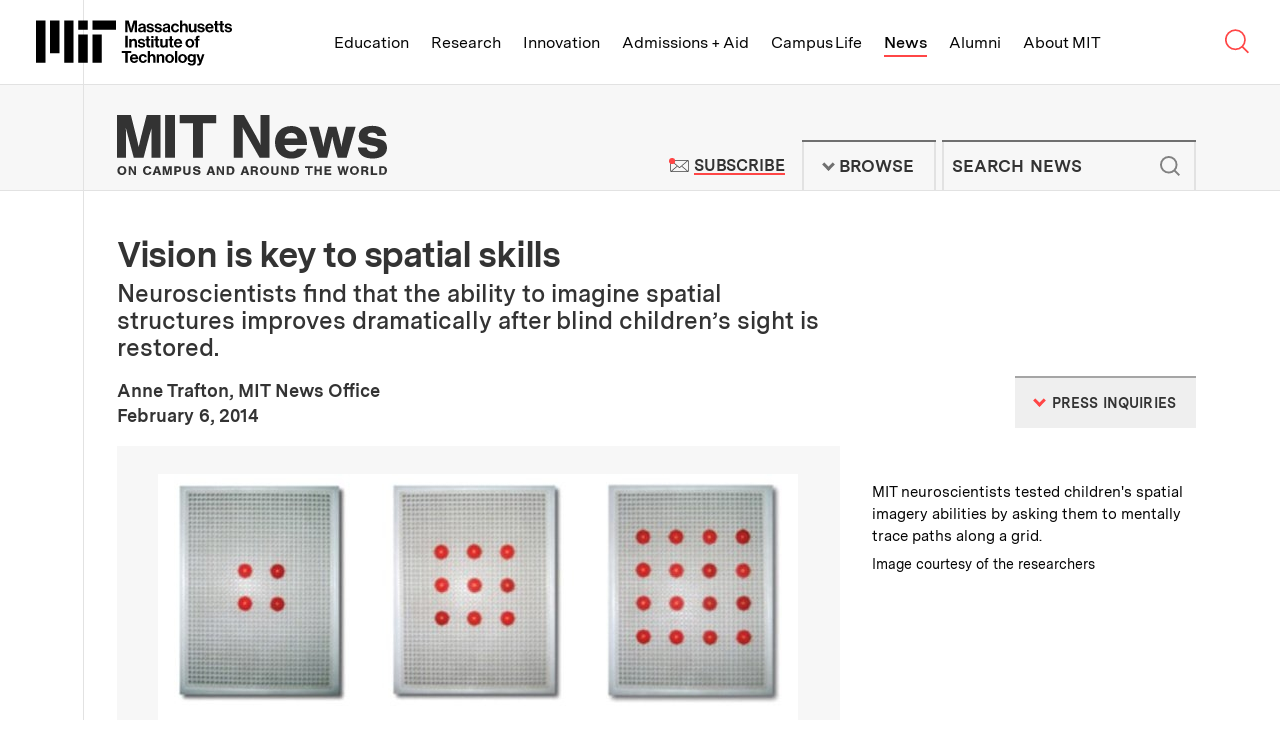

--- FILE ---
content_type: text/html; charset=UTF-8
request_url: https://news.mit.edu/2014/vision-is-key-to-spatial-skills-0206
body_size: 31137
content:
<!DOCTYPE html>
<html lang="en" class="no-js">
  <head>
    <meta charset="utf-8" />
<meta name="viewport" content="width=device-width, initial-scale=1.0" />
<meta name="description" content="Neuroscientists find that the ability to imagine spatial structures improves dramatically after blind children’s sight is restored." />
<meta name="twitter:site" content="@mit" />
<meta property="twitter:site:id" content="15460048" />
<meta name="twitter:card" content="summary_large_image" />
<meta property="twitter:title" content="Vision is key to spatial skills" />
<meta property="twitter:image" content="https://news.mit.edu/sites/default/files/images/201402/20140205171734-0.jpg" />
<meta property="fb:page_id" content="126533127390327" />
<meta property="og:title" content="Vision is key to spatial skills" />
<meta property="og:image" content="https://news.mit.edu/sites/default/files/images/201402/20140205171734-0.jpg" />
<meta property="og:description" content="Neuroscientists find that the ability to imagine spatial structures improves dramatically after blind children’s sight is restored." />
<meta property="og:site_name" content="MIT News | Massachusetts Institute of Technology" />
<meta property="og:type" content="article" />
<meta property="og:url" content="https://news.mit.edu/2014/vision-is-key-to-spatial-skills-0206" />
<meta property="og:author" content="Anne Trafton, MIT News Office" />
<link rel="image_src" href="https://news.mit.edu/sites/default/files/images/201402/20140205171734-0.jpg" />
<link rel="canonical" href="https://news.mit.edu/2014/vision-is-key-to-spatial-skills-0206" />

    <title>Vision is key to spatial skills | MIT News | Massachusetts Institute of Technology</title>
    <link rel="icon" href="/themes/mit/assets/img/favicon/favicon.ico" sizes="32x32">
<link rel="icon" href="/themes/mit/assets/img/favicon/favicon.svg" type="image/svg+xml">
<link rel="apple-touch-icon" href="/themes/mit/assets/img/favicon/apple-touch-icon.png">
<link rel="manifest" href="/themes/mit/assets/img/favicon/manifest.webmanifest">    <link rel="stylesheet" media="all" href="/core/modules/views/css/views.module.css?t8xeed" />
<link rel="stylesheet" media="all" href="/modules/contrib/paragraphs/css/paragraphs.unpublished.css?t8xeed" />
<link rel="stylesheet" media="all" href="/themes/mit/assets/css/main.css?t8xeed" />
<link rel="stylesheet" media="print" href="/themes/mit/assets/css/print.css?t8xeed" />

    <script>(function(w,d,s,l,i){w[l]=w[l]||[];w[l].push({'gtm.start':
    new Date().getTime(),event:'gtm.js'});var f=d.getElementsByTagName(s)[0],
    j=d.createElement(s),dl=l!='dataLayer'?'&l='+l:'';j.async=true;j.src=
    'https://www.googletagmanager.com/gtm.js?id='+i+dl;f.parentNode.insertBefore(j,f);
    })(window,document,'script','dataLayer','GTM-KDTCBZD');</script>
    
    
  </head>
  <body class="news-article">
    <noscript><iframe src="https://www.googletagmanager.com/ns.html?id=GTM-KDTCBZD"
    height="0" width="0" style="display:none;visibility:hidden"></iframe></noscript>
    <a href="#main" class="skip-to-content">Skip to content ↓</a>
    
      <div class="dialog-off-canvas-main-canvas" data-off-canvas-main-canvas>
    



<section class="tle-header">    
  <div class="tle-logo">
    <div class="tle-logo-mit">
      <a class="logo-mit" href="http://web.mit.edu">
        <svg class="mit-logo-name" xmlns="http://www.w3.org/2000/svg" width="400" height="92.249" viewBox="0 0 400 92.249">
  <path class="mit-logo-name--color" id="mit_lockup_std-three-line_rgb_black" d="M349.2,160l3.389,12.047c.4,1.544.805,3.087,1.074,4.362.168.738.3,1.443.436,2.114h.067c.134-.671.268-1.376.436-2.114.268-1.275.6-2.819,1.04-4.362L359.028,160h6.946v23.993h-4.53V170.235c0-.973,0-2.181.1-3.221.034-.57.067-1.175.1-1.745h-.067c-.1.57-.235,1.107-.336,1.644-.235.94-.47,2.013-.7,2.92l-4.128,14.161h-4.664l-4.027-14.161c-.268-.906-.47-1.98-.7-2.92-.1-.537-.235-1.074-.336-1.644h-.067c.034.57.067,1.174.1,1.745.034,1.04.1,2.248.1,3.221v13.758H342.35V160Zm30.2,22.081h-.067a4.582,4.582,0,0,1-1.745,1.644,7.24,7.24,0,0,1-3.322.671c-3.557,0-6.007-1.812-6.007-5.268a4.437,4.437,0,0,1,2.013-3.993,11.88,11.88,0,0,1,4.9-1.544c2.886-.4,4.161-.638,4.161-1.946,0-1.275-.94-2.047-2.886-2.047-2.148,0-3.188.738-3.322,2.416h-4.06a5.254,5.254,0,0,1,1.879-3.96,8.256,8.256,0,0,1,5.537-1.711c5.168,0,7.248,2.282,7.248,6.342v8.758c0,1.309.2,2.081.6,2.383v.168h-4.4A4.838,4.838,0,0,1,379.4,182.081Zm-1.007-1.913a3.022,3.022,0,0,0,1.04-2.248v-2.584a11.133,11.133,0,0,1-3.188,1.007c-2.416.537-3.557,1.074-3.557,2.685s1.074,2.181,2.685,2.181A4.375,4.375,0,0,0,378.391,180.168Zm6.946-1.745h4.228c.3,2.013,1.678,2.852,3.758,2.852,2.013,0,3.154-.772,3.154-1.98,0-.805-.57-1.275-1.376-1.577a25.006,25.006,0,0,0-3.154-.7,11.258,11.258,0,0,1-4.195-1.409,4.154,4.154,0,0,1-1.913-3.792,4.8,4.8,0,0,1,2.047-4.161,8.5,8.5,0,0,1,4.966-1.342c4.6,0,7.014,2.181,7.383,5.7h-4.128c-.235-1.879-1.342-2.517-3.322-2.517-1.812,0-2.953.638-2.953,1.913,0,.772.57,1.141,1.477,1.409.872.3,2.047.436,3.255.7a12.029,12.029,0,0,1,4.128,1.409,4.474,4.474,0,0,1,1.946,4.027,4.843,4.843,0,0,1-2.013,4.06,8.875,8.875,0,0,1-5.235,1.477C388.357,184.5,385.606,182.114,385.337,178.423Zm16.308,0h4.228c.3,2.013,1.678,2.852,3.758,2.852,2.013,0,3.154-.772,3.154-1.98,0-.805-.571-1.275-1.376-1.577a25.011,25.011,0,0,0-3.154-.7,11.259,11.259,0,0,1-4.195-1.409,4.154,4.154,0,0,1-1.913-3.792,4.8,4.8,0,0,1,2.047-4.161,8.5,8.5,0,0,1,4.966-1.342c4.6,0,7.013,2.181,7.383,5.7h-4.128c-.235-1.879-1.342-2.517-3.322-2.517-1.812,0-2.953.638-2.953,1.913,0,.772.57,1.141,1.477,1.409.873.3,2.047.436,3.255.7A12.029,12.029,0,0,1,415,174.933a4.474,4.474,0,0,1,1.946,4.027,4.843,4.843,0,0,1-2.013,4.06A8.875,8.875,0,0,1,409.7,184.5C404.666,184.5,401.914,182.114,401.646,178.423Zm27.684,3.658h-.067a4.582,4.582,0,0,1-1.745,1.644,7.24,7.24,0,0,1-3.322.671c-3.557,0-6.007-1.812-6.007-5.268a4.437,4.437,0,0,1,2.013-3.993,11.88,11.88,0,0,1,4.9-1.544c2.886-.4,4.161-.638,4.161-1.946,0-1.275-.94-2.047-2.886-2.047-2.148,0-3.188.738-3.322,2.416h-4.06a5.254,5.254,0,0,1,1.879-3.96,8.256,8.256,0,0,1,5.537-1.711c5.168,0,7.248,2.282,7.248,6.342v8.758c0,1.309.2,2.081.6,2.383v.168h-4.4A4.838,4.838,0,0,1,429.33,182.081Zm-1.007-1.913a3.022,3.022,0,0,0,1.04-2.248v-2.584a11.134,11.134,0,0,1-3.188,1.007c-2.416.537-3.557,1.074-3.557,2.685s1.074,2.181,2.685,2.181A4.375,4.375,0,0,0,428.323,180.168Zm9.564,1.678A9.189,9.189,0,0,1,435.5,175.4a9.466,9.466,0,0,1,2.349-6.477,8.218,8.218,0,0,1,6.242-2.617,8.37,8.37,0,0,1,5.369,1.745,7.372,7.372,0,0,1,2.45,4.564h-4.463a3.1,3.1,0,0,0-3.154-2.651c-2.785,0-4.161,2.047-4.161,5.436,0,3.289,1.275,5.436,4.094,5.436a3.171,3.171,0,0,0,3.456-2.919h4.4a6.8,6.8,0,0,1-2.248,4.631,8.066,8.066,0,0,1-5.5,1.946A8.521,8.521,0,0,1,437.887,181.846Zm20.638-12.819a5.423,5.423,0,0,1,5-2.718,5.606,5.606,0,0,1,4.3,1.812,6.833,6.833,0,0,1,1.644,4.631v11.242H464.9V173.423a2.832,2.832,0,0,0-2.987-3.154c-2.013,0-3.49,1.577-3.49,3.96v9.765H453.86V160h4.564v9.027Zm24.43,12.953h-.1a5.524,5.524,0,0,1-4.933,2.483c-3.859,0-5.973-2.383-5.973-6.208V166.779h4.53v10.7c0,2.013.872,3.121,2.852,3.121,2.148,0,3.456-1.611,3.456-3.893v-9.933h4.564v17.215h-4.4Zm6.074-3.557h4.228c.3,2.013,1.678,2.852,3.758,2.852,2.013,0,3.154-.772,3.154-1.98,0-.805-.571-1.275-1.376-1.577a25.007,25.007,0,0,0-3.154-.7,11.258,11.258,0,0,1-4.195-1.409,4.154,4.154,0,0,1-1.913-3.792,4.8,4.8,0,0,1,2.047-4.161,8.5,8.5,0,0,1,4.966-1.342c4.6,0,7.013,2.181,7.383,5.7H499.8c-.235-1.879-1.342-2.517-3.322-2.517-1.812,0-2.953.638-2.953,1.913,0,.772.57,1.141,1.477,1.409.872.3,2.047.436,3.255.7a12.03,12.03,0,0,1,4.128,1.409,4.475,4.475,0,0,1,1.946,4.027,4.843,4.843,0,0,1-2.013,4.06,8.875,8.875,0,0,1-5.235,1.477C492.048,184.5,489.3,182.114,489.028,178.423Zm18.791,3.423a9.229,9.229,0,0,1-2.316-6.477,9.342,9.342,0,0,1,2.383-6.443,8.131,8.131,0,0,1,6.108-2.617,7.577,7.577,0,0,1,6.309,2.886,11.949,11.949,0,0,1,2.181,7.483H510c.369,2.685,1.779,4.3,4.4,4.3a3.187,3.187,0,0,0,3.322-2.114h4.5a6.656,6.656,0,0,1-2.45,3.96,8.512,8.512,0,0,1-5.336,1.678A8.693,8.693,0,0,1,507.819,181.846Zm2.248-8.322h7.651a3.59,3.59,0,0,0-3.658-3.691C511.645,169.832,510.47,171.242,510.068,173.524Zm15.369-6.745v-5.369H529.9v5.369h2.953v3.188H529.9v8.96c0,1.309.671,1.711,1.711,1.711h.872a2.214,2.214,0,0,0,.47-.034v3.356a5.206,5.206,0,0,1-.738.033c-.5.034-1.208.034-2.114.034a5.442,5.442,0,0,1-3.154-.839,3.747,3.747,0,0,1-1.51-3.289v-9.933h-2.383v-3.188Zm10.6,0v-5.369H540.5v5.369h2.953v3.188H540.5v8.96c0,1.309.671,1.711,1.711,1.711h.873a2.215,2.215,0,0,0,.47-.034v3.356a5.209,5.209,0,0,1-.738.033c-.5.034-1.208.034-2.114.034a5.443,5.443,0,0,1-3.154-.839,3.747,3.747,0,0,1-1.51-3.289v-9.933h-2.383v-3.188Zm8.657,11.644h4.228c.3,2.013,1.678,2.852,3.758,2.852,2.013,0,3.154-.772,3.154-1.98,0-.805-.57-1.275-1.376-1.577a25,25,0,0,0-3.154-.7,11.259,11.259,0,0,1-4.195-1.409,4.154,4.154,0,0,1-1.913-3.792,4.8,4.8,0,0,1,2.047-4.161,8.5,8.5,0,0,1,4.966-1.342c4.6,0,7.014,2.181,7.383,5.7H555.47c-.235-1.879-1.342-2.517-3.322-2.517-1.812,0-2.953.638-2.953,1.913,0,.772.57,1.141,1.476,1.409.873.3,2.047.436,3.255.7a12.03,12.03,0,0,1,4.128,1.409A4.474,4.474,0,0,1,560,178.96a4.843,4.843,0,0,1-2.013,4.06,8.875,8.875,0,0,1-5.235,1.477C547.718,184.5,544.966,182.114,544.7,178.423ZM347.216,191.192v23.993H342.35V191.192Zm7.718,9.128a5.5,5.5,0,0,1,5.1-2.819,5.605,5.605,0,0,1,4.3,1.812,6.832,6.832,0,0,1,1.644,4.631v11.242h-4.564V204.615a2.832,2.832,0,0,0-2.987-3.154c-2.013,0-3.49,1.577-3.49,3.96v9.765H350.37V197.97h4.463v2.349Zm12.584,9.3h4.228c.3,2.013,1.678,2.852,3.758,2.852,2.013,0,3.154-.772,3.154-1.98,0-.805-.57-1.275-1.376-1.577a25.015,25.015,0,0,0-3.154-.7,11.26,11.26,0,0,1-4.195-1.409A4.154,4.154,0,0,1,368.021,203a4.8,4.8,0,0,1,2.047-4.161,8.5,8.5,0,0,1,4.966-1.342c4.6,0,7.014,2.181,7.383,5.7H378.29c-.235-1.879-1.342-2.517-3.322-2.517-1.812,0-2.953.638-2.953,1.913,0,.772.57,1.141,1.477,1.409.873.3,2.047.436,3.255.7a12.028,12.028,0,0,1,4.127,1.409,4.474,4.474,0,0,1,1.946,4.027,4.843,4.843,0,0,1-2.013,4.06,8.875,8.875,0,0,1-5.235,1.477C370.538,215.688,367.787,213.306,367.518,209.615Zm18.188-11.644V192.6h4.463v5.369h2.953v3.188h-2.953v8.96c0,1.309.671,1.711,1.711,1.711h.872a2.217,2.217,0,0,0,.47-.034v3.356a5.2,5.2,0,0,1-.738.034c-.5.034-1.208.034-2.114.034a5.443,5.443,0,0,1-3.154-.839,3.747,3.747,0,0,1-1.51-3.289v-9.933h-2.383V197.97Zm14.127-6.141v4.094h-4.564v-4.094Zm0,6.141v17.215h-4.564V197.97Zm4.128,0V192.6h4.463v5.369h2.953v3.188h-2.953v8.96c0,1.309.671,1.711,1.711,1.711h.873a2.216,2.216,0,0,0,.47-.034v3.356a5.2,5.2,0,0,1-.738.034c-.5.034-1.208.034-2.114.034a5.442,5.442,0,0,1-3.154-.839,3.747,3.747,0,0,1-1.51-3.289v-9.933h-2.383V197.97Zm20.436,15.2h-.1a5.524,5.524,0,0,1-4.933,2.483c-3.859,0-5.973-2.383-5.973-6.208V197.97h4.53v10.7c0,2.013.872,3.121,2.852,3.121,2.148,0,3.456-1.611,3.456-3.893V197.97h4.564v17.215h-4.4Zm8.524-15.2V192.6h4.463v5.369h2.953v3.188h-2.953v8.96c0,1.309.671,1.711,1.711,1.711h.872a2.217,2.217,0,0,0,.47-.034v3.356a5.2,5.2,0,0,1-.738.034c-.5.034-1.208.034-2.114.034a5.443,5.443,0,0,1-3.154-.839,3.747,3.747,0,0,1-1.51-3.289v-9.933h-2.383V197.97Zm10.873,15.067a9.228,9.228,0,0,1-2.316-6.477,9.343,9.343,0,0,1,2.383-6.443,8.131,8.131,0,0,1,6.107-2.618,7.577,7.577,0,0,1,6.309,2.886,11.95,11.95,0,0,1,2.181,7.483H445.974c.369,2.685,1.779,4.3,4.4,4.3a3.186,3.186,0,0,0,3.322-2.114h4.5a6.656,6.656,0,0,1-2.45,3.96,8.512,8.512,0,0,1-5.336,1.678A8.693,8.693,0,0,1,443.793,213.037Zm2.248-8.322h7.651a3.59,3.59,0,0,0-3.658-3.691C447.618,201.024,446.444,202.433,446.041,204.715Zm21.443,8.322a9,9,0,0,1-2.517-6.443,9.133,9.133,0,0,1,2.517-6.477,8.865,8.865,0,0,1,6.477-2.618,9,9,0,0,1,6.51,2.618,9.254,9.254,0,0,1,2.483,6.477,9.113,9.113,0,0,1-2.483,6.443,8.892,8.892,0,0,1-6.51,2.651A8.759,8.759,0,0,1,467.484,213.037Zm10.839-6.443c0-3.389-1.544-5.638-4.362-5.638s-4.362,2.248-4.362,5.638c0,3.356,1.544,5.6,4.362,5.6S478.323,209.95,478.323,206.594Zm7.55-8.624v-1.544a4.716,4.716,0,0,1,2.181-4.362,8.937,8.937,0,0,1,5.47-.839v3.524c-2.148-.1-3.087.134-3.087,1.946v1.275h3.087v3.289h-3.087v13.926h-4.564V201.259h-2.349V197.97ZM354.431,222.383v4.094h-7.215v19.9H342.35v-19.9h-7.215v-4.094Zm-.5,21.846a9.228,9.228,0,0,1-2.316-6.477,9.343,9.343,0,0,1,2.383-6.443,8.131,8.131,0,0,1,6.108-2.618,7.577,7.577,0,0,1,6.309,2.886,11.949,11.949,0,0,1,2.181,7.483H356.109c.369,2.685,1.779,4.3,4.4,4.3a3.186,3.186,0,0,0,3.322-2.114h4.5a6.656,6.656,0,0,1-2.45,3.96,8.512,8.512,0,0,1-5.336,1.678A8.693,8.693,0,0,1,353.928,244.229Zm2.248-8.322h7.651a3.59,3.59,0,0,0-3.658-3.691C357.753,232.215,356.579,233.625,356.176,235.907Zm15.872,8.322a9.189,9.189,0,0,1-2.383-6.443,9.465,9.465,0,0,1,2.349-6.477,8.217,8.217,0,0,1,6.242-2.618,8.37,8.37,0,0,1,5.369,1.745,7.372,7.372,0,0,1,2.45,4.564h-4.463a3.1,3.1,0,0,0-3.154-2.651c-2.785,0-4.161,2.047-4.161,5.436,0,3.289,1.275,5.436,4.094,5.436a3.171,3.171,0,0,0,3.456-2.92h4.4a6.8,6.8,0,0,1-2.248,4.631,8.065,8.065,0,0,1-5.5,1.946A8.521,8.521,0,0,1,372.049,244.229Zm20.638-12.819a5.423,5.423,0,0,1,5-2.718,5.606,5.606,0,0,1,4.3,1.812,6.833,6.833,0,0,1,1.644,4.631v11.242h-4.564V235.806a2.832,2.832,0,0,0-2.987-3.154c-2.013,0-3.49,1.577-3.49,3.96v9.765h-4.564V222.383h4.564v9.027Zm18.121.1a5.5,5.5,0,0,1,5.1-2.819,5.606,5.606,0,0,1,4.3,1.812,6.833,6.833,0,0,1,1.644,4.631v11.242h-4.564V235.806a2.832,2.832,0,0,0-2.987-3.154c-2.013,0-3.49,1.577-3.49,3.96v9.765h-4.564V229.162h4.463v2.349Zm15.336,12.718a8.995,8.995,0,0,1-2.517-6.443,9.133,9.133,0,0,1,2.517-6.477,8.865,8.865,0,0,1,6.477-2.618,9,9,0,0,1,6.51,2.618,9.254,9.254,0,0,1,2.483,6.477,9.113,9.113,0,0,1-2.483,6.443,8.892,8.892,0,0,1-6.51,2.651A8.759,8.759,0,0,1,426.143,244.229Zm10.839-6.443c0-3.389-1.544-5.638-4.362-5.638s-4.362,2.248-4.362,5.638c0,3.356,1.544,5.6,4.362,5.6S436.982,241.142,436.982,237.786Zm11.174-15.4v23.993h-4.564V222.383Zm4.5,21.846a8.995,8.995,0,0,1-2.517-6.443,9.133,9.133,0,0,1,2.517-6.477,8.865,8.865,0,0,1,6.477-2.618,9,9,0,0,1,6.51,2.618,9.254,9.254,0,0,1,2.483,6.477,9.113,9.113,0,0,1-2.483,6.443,8.892,8.892,0,0,1-6.51,2.651A8.759,8.759,0,0,1,452.653,244.229Zm10.839-6.443c0-3.389-1.544-5.638-4.362-5.638s-4.362,2.248-4.362,5.638c0,3.356,1.544,5.6,4.362,5.6S463.492,241.142,463.492,237.786Zm6.074,9.094h4.53c.369,1.074,1.309,1.913,3.456,1.913,2.55,0,3.826-1.175,3.826-3.591v-1.879h-.1a5.467,5.467,0,0,1-4.5,2.013,7.181,7.181,0,0,1-5.2-2.181,8.172,8.172,0,0,1-2.383-6.04,8.954,8.954,0,0,1,2.114-6.141,6.865,6.865,0,0,1,5.336-2.282,5.548,5.548,0,0,1,4.765,2.282h.067v-1.812h4.4v15.906a6.569,6.569,0,0,1-2.047,5.235,9.008,9.008,0,0,1-6.208,1.946C472.854,252.249,470.069,250.236,469.566,246.88Zm11.107-6.577a5.375,5.375,0,0,0,.94-3.289,5.257,5.257,0,0,0-1.007-3.289,3.752,3.752,0,0,0-3.087-1.376c-2.349,0-3.859,1.779-3.859,4.7,0,2.953,1.51,4.631,3.893,4.631A3.775,3.775,0,0,0,480.673,240.3Zm9.933,8.121c1.846,0,2.55-.906,2.55-2.349a6.284,6.284,0,0,0-.268-1.711c-.235-.7-.537-1.644-1.04-2.953l-4.631-12.248h4.8l2.55,7.752c.268.805.5,1.711.738,2.483.1.436.235.839.369,1.275h.067c.1-.436.2-.839.3-1.275a25.347,25.347,0,0,1,.7-2.483l2.416-7.752h4.6l-6.007,17.651a9.269,9.269,0,0,1-2.215,4.027,5.378,5.378,0,0,1-3.859,1.175H489v-3.591Zm-244.229-2.047h19.195V188.792H246.377Zm28.792-67.182h47.987V160H275.169ZM246.377,160h19.195v19.195H246.377Zm-28.792,86.377h19.195V160H217.584Zm-28.792-19.195h19.195V160H188.792ZM160,246.377h19.195V160H160Zm115.169,0h19.195V188.792H275.169Z" transform="translate(-160 -160)"/>
</svg>

<svg class="mit-logo-name--alt-without-name" xmlns="http://www.w3.org/2000/svg" width="200" height="105.882" viewBox="0 0 200 105.882">
  <path class="mit-logo-name--color" id="mit_logo_std_rgb_black" d="M265.882,265.882h23.529V195.294H265.882Zm35.294-82.353H360V160H301.176ZM265.882,160h23.529v23.529H265.882ZM230.588,265.882h23.529V160H230.588Zm-35.294-23.529h23.529V160H195.294ZM160,265.882h23.529V160H160Zm141.176,0h23.529V195.294H301.176Z" transform="translate(-160 -160)"/>
</svg>
<span class="visually-hidden">Massachusetts Institute of Technology</span></a>
    </div>
  </div>
  <nav class="tle-nav" aria-label="Browse MIT top level links">
    <a class="tle-nav--title" href="#tle-nav--menu"><span class="visually-hidden">MIT Top </span><span class="title">Menu</span><span class="arrow">↓</span></a>
    <ul id="tle-nav--menu" class="tle-nav--list">
      <li class="tle-nav--link-item"><a class="tle-nav--link" href="http://web.mit.edu/education">Education</a></li>
      <li class="tle-nav--link-item"><a class="tle-nav--link" href="http://web.mit.edu/research">Research</a></li>
      <li class="tle-nav--link-item"><a class="tle-nav--link" href="http://web.mit.edu/innovation">Innovation</a></li>
      <li class="tle-nav--link-item"><a class="tle-nav--link" href="http://web.mit.edu/admissions-aid">Admissions + Aid</a></li>
      <li class="tle-nav--link-item"><a class="tle-nav--link" href="http://web.mit.edu/campus-life">Campus Life</a></li>
      <li class="tle-nav--link-item active"><a class="tle-nav--link" href="/">News</a></li>
      <li class="tle-nav--link-item"><a class="tle-nav--link" href="http://web.mit.edu/alumni">Alumni</a></li>
      <li class="tle-nav--link-item"><a class="tle-nav--link" href="http://web.mit.edu/about">About MIT</a></li>
      <li class="tle-nav--link-item tle-nav--link-item--more-block">
        <button class="tle-nav--link tle-nav--link--more-button">More <span class="site-nav__arrow">↓</span></button>
        <ul class="tle-nav--more--list"></ul>
      </li>      
    </ul>

    <div class="tle-nav--search-button">
        <a class="tle-nav--search-button--trigger" href="http://web.mit.edu/search/">
          <svg class="tle-nav--search-button--icon--open" width="0" viewBox="0 0 23 22">
            <g stroke="currentColor" stroke-width="1.5" fill="none">
            <circle cx="9.20757329" cy="8.99160695" r="8.50646589"></circle>
            <path d="M14.8522097,14.6362434 L20.7140392,20.4980728"></path>
            </g>
          </svg><svg class="tle-nav--search-button--icon--close" xmlns="http://www.w3.org/2000/svg" width="0" viewBox="0 0 18 18">
            <path fill="none" stroke="currentColor" stroke-width="1.5" d="M1 1L17 17M1 17L17 1"></path>
          </svg><span class="visually-hidden">Search MIT</span>
        </a>
    </div>    
  </nav>
</section> 
<section class="tle-search--wrapper">
  <div class="tle-search">
    <form method="GET" action="https://web.mit.edu/search/" id="tle-search-form" class="tle-search-form">
      <label for="tle-search-form-input" class="tle-search-form--label">Search websites, locations, and people</label>
      <div class="tle-search-form--input-wrapper">
        <svg width="30" viewBox="0 0 23 22" version="1.1" xmlns="http://www.w3.org/2000/svg" xmlns:xlink="http://www.w3.org/1999/xlink" stroke="currentColor" stroke-width="1.5" class="tle-search-form--search-icon"><g stroke="currentColor" stroke-width="1.5" fill="none"><circle cx="9.20757329" cy="8.99160695" r="8.50646589"></circle> <path d="M14.8522097,14.6362434 L20.7140392,20.4980728" id="Line-4"></path></g></svg> 
        <input type="query" id="tle-search-form--input" autocomplete="off" name="q" aria-label="search MIT" placeholder="What are you looking for?" class="tle-search-form--input">
        <button type="reset" for="tle-search-form" aria-label="reset" class="tle-search-form--button-reset">
          <svg xmlns="http://www.w3.org/2000/svg" width="26" height="26" viewBox="0 0 26 26" class="tle-search-form--button-reset--icon">
            <circle fill="red" cx="13" cy="13" r="13"></circle> 
            <path d="M9.9 9.9l6.5 6.5M16.4 9.9l-6.5 6.5" stroke="currentColor"></path>
          </svg>
        </button>
      </div>
    </form>
    <div class="tle-search--suggested-results--wrapper">
      <div class="tle-search--suggested-results">
        <div class="tle-search--suggested-results--top-links--placeholder"></div>
        <div class="tle-search--suggested-results--locations--placeholder"></div>
        <div class="tle-search--suggested-results--directory--placeholder"></div>
        <button type="submit" form="tle-search-form" class="tle-search--suggested-results--button-see-more">
          <span class="tle-search--suggested-results--button-see-more--text">See More Results</span>
        </button>
      </div>
      <p class="tle-search--suggested-results--feedback"><a href="http://web.mit.edu/feedback" class="tle-search--suggested-results--feedback--link">Suggestions or feedback?</a></p>
    </div>    
  </div>
</section>

<header class="site-header">   
  <div class="site-header--inner">
    <div class="site-logo">
      <div class="site-logo--mit-news">
                                        <h2 class="site-logo--mit-news--heading">
          <a class="logo--mit-news" href="/"><svg xmlns="http://www.w3.org/2000/svg" width="0" viewBox="0 0 350.922 78.577" class="logo">
  <g class="tagline" transform="translate(0.487 66.798)">
    <g>
      <path d="M12.132,61.991a5.519,5.519,0,0,1-5.866,5.753A5.554,5.554,0,0,1,.4,61.854a5.809,5.809,0,0,1,1.816-4.383,6.04,6.04,0,0,1,4.05-1.37C9.9,55.965,12.132,58.43,12.132,61.991Zm-8.939-.137c0,2.328,1.117,3.7,3.073,3.7s3.073-1.37,3.073-3.7-1.117-3.835-3.073-3.835C4.45,58.156,3.193,59.526,3.193,61.854Z" transform="translate(-0.4 -55.965)" fill="#333"/>
      <path d="M17.884,67.531l-3.352-5.753-1.257-2.191v7.944H10.9V56.3h2.793l3.212,5.616c.419.822.7,1.37,1.257,2.328V56.3h2.374V67.531Z" transform="translate(3.765 -55.889)" fill="#333"/>
      <path d="M32.441,59.972a2.177,2.177,0,0,0-2.374-1.644c-1.955,0-3.073,1.37-3.073,3.7s1.117,3.7,2.933,3.7a2.319,2.319,0,0,0,2.514-2.055h2.793c-.279,2.6-2.374,4.109-5.308,4.109-3.492,0-5.727-2.328-5.727-5.89S26.435,56,29.927,56c2.793,0,4.749,1.507,5.168,3.835H32.441Z" transform="translate(9.042 -56)" fill="#333"/>
      <path d="M36.731,65.2l-.7,2.328H33.1L37.29,56.3h3.352l3.771,11.231H41.341l-.7-2.328Zm2.1-6.438-1.4,4.383h2.654Z" transform="translate(12.572 -55.889)" fill="#333"/>
      <path d="M47.209,67.531,45.533,61.5a6.062,6.062,0,0,1-.279-1.1,3.476,3.476,0,0,0-.279-.685v7.807H42.6V56.3h3.771l1.536,5.89a17.317,17.317,0,0,1,.559,2.6c0-.274.14-.274.14-.411l.14-.685a4.758,4.758,0,0,0,.14-.822,2.356,2.356,0,0,0,.14-.685l1.536-5.89h3.771V67.531H51.958V59.724a2.958,2.958,0,0,1-.419,1.233,1.343,1.343,0,0,0-.14.548l-1.676,6.027H47.209Z" transform="translate(16.341 -55.889)" fill="#333"/>
      <path d="M56.054,67.531H53.4V56.3h4.609a4.736,4.736,0,0,1,3.212.822A3.7,3.7,0,0,1,62.479,60a3.373,3.373,0,0,1-.978,2.6,4.044,4.044,0,0,1-2.933,1.1H56.054Zm2.1-6.027a1.515,1.515,0,1,0,0-3.013h-2.1v3.15h2.1Z" transform="translate(20.626 -55.889)" fill="#333"/>
      <path d="M71.2,56.2v7.67a3.174,3.174,0,0,1-1.257,2.876,5.531,5.531,0,0,1-3.492.959,5.8,5.8,0,0,1-3.492-.959A3.334,3.334,0,0,1,61.7,63.87V56.2h2.654v7.4c0,.822.14,1.1.419,1.37a3.034,3.034,0,0,0,1.676.548,1.759,1.759,0,0,0,1.536-.548c.419-.274.419-.685.419-1.37V56.2Z" transform="translate(23.918 -55.926)" fill="#333"/>
      <path d="M77.684,59.8v-.137c0-.959-.838-1.507-2.1-1.507s-1.955.411-1.955,1.1c0,.411.419.822,1.117.959l2.374.548a5.282,5.282,0,0,1,2.654,1.1,2.861,2.861,0,0,1,.838,2.191c0,2.328-1.816,3.7-4.889,3.7-3.212,0-5.028-1.507-5.028-3.972h2.654c0,1.233.838,1.918,2.374,1.918,1.4,0,2.235-.411,2.235-1.233,0-.548-.419-.959-1.257-1.1l-2.374-.548a4.257,4.257,0,0,1-2.514-1.1,2.738,2.738,0,0,1-.978-2.191c0-2.191,1.816-3.424,4.749-3.424a4.661,4.661,0,0,1,4.05,1.644,4.541,4.541,0,0,1,.7,2.191H77.684Z" transform="translate(27.489 -55.963)" fill="#333"/>
      <path d="M86.931,65.2l-.7,2.328H83.3L87.49,56.3h3.352l3.771,11.231H91.541l-.7-2.328Zm2.1-6.438-1.4,4.383h2.654Z" transform="translate(32.487 -55.889)" fill="#333"/>
      <path d="M99.784,67.531l-3.352-5.753-1.257-2.191v7.944H92.8V56.3h2.793l3.212,5.616c.419.822.7,1.37,1.257,2.328V56.3h2.374V67.531Z" transform="translate(36.256 -55.889)" fill="#333"/>
      <path d="M102.1,56.2h4.05c2.374,0,3.631.411,4.749,1.507a5.554,5.554,0,0,1,1.4,3.972,6.348,6.348,0,0,1-1.536,4.246c-.978,1.1-2.374,1.507-4.469,1.507h-4.05V56.2Zm4.469,9.177c1.257,0,1.955-.274,2.374-1.1a5.132,5.132,0,0,0,0-4.657,2.161,2.161,0,0,0-2.235-1.1h-1.955v6.985h1.816Z" transform="translate(39.946 -55.926)" fill="#333"/>
      <path d="M118.631,65.2l-.7,2.328H115L119.19,56.3h3.352l3.771,11.231h-3.073l-.7-2.328Zm2.1-6.438-1.4,4.383h2.654Z" transform="translate(45.063 -55.889)" fill="#333"/>
      <path d="M127.154,67.531H124.5V56.3h5.168a4.621,4.621,0,0,1,3.073.685,2.9,2.9,0,0,1,1.117,2.328,2.8,2.8,0,0,1-1.955,2.739c1.117.411,1.536.959,1.676,2.465l.14,1.644a2.721,2.721,0,0,0,.419,1.507h-2.654a1.058,1.058,0,0,1-.419-.959l-.14-1.507c-.14-1.37-.7-2.055-2.1-2.055h-1.816v4.383Zm2.654-6.574c.978,0,1.536-.411,1.536-1.233s-.559-1.233-1.536-1.233h-2.654v2.6h2.654Z" transform="translate(48.832 -55.889)" fill="#333"/>
      <path d="M144.832,61.991a5.867,5.867,0,0,1-11.732-.137,5.809,5.809,0,0,1,1.816-4.383,6.04,6.04,0,0,1,4.05-1.37C142.458,55.965,144.832,58.43,144.832,61.991Zm-8.939-.137c0,2.328,1.117,3.7,3.073,3.7s3.073-1.37,3.073-3.7-1.117-3.835-3.073-3.835C137.011,58.156,135.893,59.526,135.893,61.854Z" transform="translate(52.244 -55.965)" fill="#333"/>
      <path d="M153.1,56.2v7.67a3.174,3.174,0,0,1-1.257,2.876,5.531,5.531,0,0,1-3.492.959,5.8,5.8,0,0,1-3.492-.959A3.333,3.333,0,0,1,143.6,63.87V56.2h2.654v7.4c0,.822.14,1.1.419,1.37a3.034,3.034,0,0,0,1.676.548,1.759,1.759,0,0,0,1.536-.548c.419-.274.419-.685.419-1.37V56.2Z" transform="translate(56.409 -55.926)" fill="#333"/>
      <path d="M159.784,67.531l-3.352-5.753-1.257-2.191v7.944H152.8V56.3h2.793l3.212,5.616c.419.822.7,1.37,1.257,2.328V56.3h2.374V67.531Z" transform="translate(60.059 -55.889)" fill="#333"/>
      <path d="M162.1,56.2h4.05c2.374,0,3.631.411,4.749,1.507a5.553,5.553,0,0,1,1.4,3.972,6.348,6.348,0,0,1-1.536,4.246c-.978,1.1-2.374,1.507-4.469,1.507h-4.05V56.2Zm4.469,9.177c1.257,0,1.955-.274,2.374-1.1a5.132,5.132,0,0,0,0-4.657,2.161,2.161,0,0,0-2.235-1.1h-1.955v6.985h1.816Z" transform="translate(63.748 -55.926)" fill="#333"/>
      <path d="M181.385,67.531h-2.654v-9.04H175.1V56.3h9.777v2.191h-3.631v9.04Z" transform="translate(68.906 -55.889)" fill="#333"/>
      <path d="M186.454,62.6v4.931H183.8V56.3h2.654v4.246h4.33V56.3h2.654V67.531h-2.654V62.6Z" transform="translate(72.357 -55.889)" fill="#333"/>
      <path d="M201.9,58.355h-6.146v2.191h5.308V62.6h-5.308V65.34h6.285v2.191H193.1V56.3h8.8Z" transform="translate(76.046 -55.889)" fill="#333"/>
      <path d="M208.312,67.531,205.1,56.3h2.654l1.257,5.068c.279.959.419,1.507.7,2.739a11.82,11.82,0,0,1,.559-2.739l1.117-5.068H213.9l1.117,5.068a23.766,23.766,0,0,1,.559,2.739c.14-.548.279-1.37.559-2.739l1.257-5.068h2.654l-3.352,11.231h-2.514l-1.117-4.657A19.263,19.263,0,0,1,212.5,60c-.279,1.233-.419,1.918-.559,2.876l-1.117,4.657Z" transform="translate(80.807 -55.889)" fill="#333"/>
      <path d="M228.532,61.991a5.867,5.867,0,0,1-11.732-.137,5.809,5.809,0,0,1,1.816-4.383,6.04,6.04,0,0,1,4.05-1.37C226.3,55.965,228.532,58.43,228.532,61.991Zm-8.939-.137c0,2.328,1.117,3.7,3.073,3.7s3.073-1.37,3.073-3.7-1.117-3.835-3.073-3.835C220.85,58.156,219.593,59.526,219.593,61.854Z" transform="translate(85.449 -55.965)" fill="#333"/>
      <path d="M229.954,67.531H227.3V56.3h5.168a4.621,4.621,0,0,1,3.073.685,2.9,2.9,0,0,1,1.117,2.328,2.8,2.8,0,0,1-1.955,2.739c1.117.411,1.536.959,1.676,2.465l.14,1.644a2.721,2.721,0,0,0,.419,1.507h-2.654a1.058,1.058,0,0,1-.419-.959l-.14-1.507c-.14-1.37-.7-2.055-2.1-2.055h-1.816v4.383Zm2.514-6.574c.978,0,1.536-.411,1.536-1.233s-.559-1.233-1.536-1.233h-2.654v2.6h2.654Z" transform="translate(89.614 -55.889)" fill="#333"/>
      <path d="M238.954,65.34h5.726v2.191H236.3V56.3h2.654Z" transform="translate(93.184 -55.889)" fill="#333"/>
      <path d="M244,56.2h4.05c2.374,0,3.631.411,4.749,1.507a5.553,5.553,0,0,1,1.4,3.972,6.348,6.348,0,0,1-1.536,4.246c-.978,1.1-2.374,1.507-4.469,1.507H244Zm4.47,9.177c1.257,0,1.955-.274,2.374-1.1a5.132,5.132,0,0,0,0-4.657,2.161,2.161,0,0,0-2.235-1.1h-1.955v6.985h1.816Z" transform="translate(96.239 -55.926)" fill="#333"/>
    </g>
  </g>
  <g class="mit-news">
    <path d="M21.773,55.944,13.867,26.123c-.608-2.5-1.095-4.294-1.46-5.487-.487-1.789-.487-2.147-.973-3.7.122,2.028.122,3.459.122,4.413l.122,5.368V55.944H0V0H18l7.3,29.344c1.095,4.413,2.068,8.946,2.8,12.644q.365-1.61.365-1.789l.973-3.578c.122-.954.487-2.266.851-3.817.487-1.789.851-3.578.851-3.7L38.559,0H56.439V55.944H44.762V26.719l.122-5.368c0-1.074,0-2.386.122-4.413-.973,3.34-1.581,5.606-1.825,6.322-.487,1.551-.73,2.624-.851,2.743l-7.785,29.94Z" fill="#333"/>
    <path d="M64.294,55.944H51.4V0H64.294Z" transform="translate(11.121)" fill="#333"/>
    <path d="M97.166,55.944H84.272V10.735H67V0h47.438V10.735H97.166Z" transform="translate(14.497)" fill="#333"/>
    <path d="M158.372,55.944,142.194,27.316l-5.96-10.855c.122,2.982.122,5.01.122,6.68.122,2.982.122,6.322.122,9.781V55.944H124.8V0h13.38l15.691,27.912c2.189,4.175,3.649,7.157,5.839,11.332-.122-2.266-.122-3.817-.122-5.487l-.122-4.175V0h11.677V55.944Z" transform="translate(27.003)" fill="#333"/>
    <path d="M181.085,36.911c.73,5.487,4.136,8.588,9.366,8.588,3.284,0,5.6-1.074,7.177-3.578h12.285C207.6,49.793,199.939,54.8,190.086,54.8c-12.772,0-21.286-8.588-21.286-21.352,0-12.644,8.636-21.352,21.165-21.352,8.758,0,15.326,4.294,18.367,11.928,1.46,3.578,2.068,7.276,2.068,12.883Zm16.908-8.469c-.487-4.771-3.284-7.4-8.028-7.4s-7.785,2.624-8.758,7.4Z" transform="translate(36.523 2.333)" fill="#333"/>
    <path d="M217.485,53.456,205.2,12.9h12.285l3.527,13.24c.973,3.578,2.189,9.781,2.8,13.121,1.216-6.083,2.189-10.735,2.8-13.121l3.527-13.24h10.582l3.649,13.24c1.581,6.2,2.311,9.781,2.919,13.121.73-4.175,1.46-7.873,2.676-13.121l3.284-13.24h12.529L254.1,53.456H242.421l-4.014-14.195c-1.216-4.891-1.946-8.35-3.041-13.6-1.216,5.606-2.189,10.02-3.041,13.6l-3.406,14.195Z" transform="translate(44.398 2.487)" fill="#333"/>
    <path d="M282.944,25.379c-.487-2.982-3.041-4.652-7.055-4.652-3.527,0-5.839,1.312-5.839,3.34,0,1.551,1.216,2.266,5.109,3.1l7.663,1.551c5.109.954,7.663,2.147,9.366,3.936,1.946,1.789,3.041,4.891,3.041,8.111,0,8.588-7.055,13.956-18.61,13.956-11.434,0-18.61-5.248-19.219-14.314h11.434c.73,3.817,3.284,5.606,8.15,5.606,3.892,0,6.325-1.551,6.325-3.936,0-1.909-1.338-2.982-4.622-3.7l-7.541-1.67c-9.123-1.909-12.529-5.248-12.529-11.69,0-8.111,6.568-13.121,17.637-13.121,10.582,0,17.029,4.652,18.124,13.24H282.944Z" transform="translate(55.693 2.295)" fill="#333"/>
  </g>
</svg><span class="visually-hidden">MIT News | Massachusetts Institute of Technology - On Campus and Around the world</span></a>
        </h2>
        <div class="site-header--subscribe">
          <svg class="icon--mail--subscribe" xmlns="http://www.w3.org/2000/svg" width="19.403" height="13.778" viewBox="0 0 19.403 13.778">
  <g id="Group_2076" data-name="Group 2076" transform="translate(-952 -199)">
    <g id="Page-1" transform="translate(949 193)">
      <g id="icon-6-mail-envelope-closed" transform="translate(4 8)">
        <path id="mail-envelope-closed" d="M4.968,8.938a.74.74,0,0,0-.232.54V18.3a.741.741,0,0,0,.23.541h0l5.7-4.953L4.968,8.938Zm16.469,0a.741.741,0,0,1,.23.541V18.3a.74.74,0,0,1-.232.54l-5.694-4.951,5.7-4.953Zm-6.246,5.431,5.372,4.674H5.84l5.372-4.674L13.2,16.1l1.989-1.729ZM5.475,8A1.472,1.472,0,0,0,4,9.468V18.31a1.468,1.468,0,0,0,1.475,1.468H20.928A1.472,1.472,0,0,0,22.4,18.31V9.468A1.468,1.468,0,0,0,20.928,8ZM13.2,15.14l7.361-6.4H5.84l7.361,6.4Z" transform="translate(-4 -8)" fill="#464646" fill-rule="evenodd"/>
      </g>
    </g>
    <circle id="Ellipse_1111" data-name="Ellipse 1111" cx="3" cy="3" r="3" transform="translate(952 199)" fill="#FF4646"/>
  </g>
</svg>
          <a class="site-header--subscribe--link" href="http://web.mit.edu/mit-daily-weekly/" target="_blank">Subscribe<span class="visually-hidden"> to MIT News newsletter</span></a></a>
        </div>
        <nav class="site-nav" aria-label="Browse news topics">
          <a class="site-nav--browse" href="#site-nav--browse"><i class="arrow down"></i><span class="title">Browse</span></a>
        </nav>
      </div>
    </div>
  </div>
</header>
<div class="site--browse--search">
  <div class="site--browse--search--inner">
    <div class="site--search">
      <form action="/search" method="get" id="search-form" class="site-nav--search-form" accept-charset="UTF-8">
        <label for="keyword" class="visually-hidden">Enter keywords to search for news articles:</label>
        <input type="text" id="keyword" name="keyword" class="site-nav--search-form--keyword" placeholder="Search News">
                <button id="submit-search" class="site-nav--search-form--submit-button">Submit</button> 
      </form>
    </div>

              <a name="site-nav--browse"></a>
      <div class="views-element-container"><div class="js-view-dom-id-407a5d1e958f470bf566fab4bab9ae99cf82e83a03e7c12a8979d117fe694047">
  
  
  

  
  
  

      <div><div class="site-browse">
  <div class="site-browse--inner">
    <div class="site-browse--recommended--head">
      <h2 class="site-browse--recommended--head--title">Browse By</h2>
    </div>  
    <div class="site-browse--recommended-section site-browse--recommended-section--topics">
      
<div>
  <div class="browse--recommended-head">    <h3 class="browse--recommended-head--title">Topics</h3>
    <span class="browse--recommended-head--title--view-all"><a href="/topics" class="browse--recommended-title--view-all--link">View All</a> →</span>
  </div>  <div class="browse--recommended--descr">
    <div class="browse--recommended--descr--title">Explore:</div>
    <ul class="browse--recommended-descr--list">
          <li class="browse--recommended-descr--list--item"><a href="/topic/machine-learning" hreflang="en">Machine learning</a></li>
          <li class="browse--recommended-descr--list--item"><a href="/topic/sustainability" hreflang="en">Sustainability</a></li>
          <li class="browse--recommended-descr--list--item"><a href="/topic/startups" hreflang="en">Startups</a></li>
          <li class="browse--recommended-descr--list--item"><a href="/topic/black-holes" hreflang="en">Black holes</a></li>
          <li class="browse--recommended-descr--list--item"><a href="/topic/classes-and-programs" hreflang="en">Classes and programs</a></li>
        </ul>
  </div>
</div>
    </div>
    <div class="site-browse--recommended-section site-browse--recommended-section--departments">
      
<div>
  <div class="browse--recommended-head">    <h3 class="browse--recommended-head--title">Departments</h3>
    <span class="browse--recommended-head--title--view-all"><a href="/departments" class="browse--recommended-title--view-all--link">View All</a> →</span>
  </div>  <div class="browse--recommended--descr">
    <div class="browse--recommended--descr--title">Explore:</div>
    <ul class="browse--recommended-descr--list">
          <li class="browse--recommended-descr--list--item"><a href="/department/aeronautics-and-astronautics" hreflang="en">Aeronautics and Astronautics</a></li>
          <li class="browse--recommended-descr--list--item"><a href="/department/brain-and-cognitive-sciences" hreflang="en">Brain and Cognitive Sciences</a></li>
          <li class="browse--recommended-descr--list--item"><a href="/department/architecture" hreflang="en">Architecture</a></li>
          <li class="browse--recommended-descr--list--item"><a href="/department/political-science" hreflang="en">Political Science</a></li>
          <li class="browse--recommended-descr--list--item"><a href="/department/mechanical-engineering" hreflang="en">Mechanical Engineering</a></li>
        </ul>
  </div>
</div>
    </div>
    <div class="site-browse--recommended-section site-browse--recommended-section--clp">
      
<div>
  <div class="browse--recommended-head">    <h3 class="browse--recommended-head--title">Centers, Labs, & Programs</h3>
    <span class="browse--recommended-head--title--view-all"><a href="/centers-labs-programs" class="browse--recommended-title--view-all--link">View All</a> →</span>
  </div>  <div class="browse--recommended--descr">
    <div class="browse--recommended--descr--title">Explore:</div>
    <ul class="browse--recommended-descr--list">
          <li class="browse--recommended-descr--list--item"><a href="/clp/abdul-latif-jameel-poverty-action-lab-j-pal" hreflang="en">Abdul Latif Jameel Poverty Action Lab (J-PAL)</a></li>
          <li class="browse--recommended-descr--list--item"><a href="/clp/picower-institute" hreflang="en">Picower Institute for Learning and Memory</a></li>
          <li class="browse--recommended-descr--list--item"><a href="/clp/media-lab" hreflang="en">Media Lab</a></li>
          <li class="browse--recommended-descr--list--item"><a href="/clp/lincoln-laboratory" hreflang="en">Lincoln Laboratory</a></li>
        </ul>
  </div>
</div>
    </div>
    <div class="site-browse--recommended-section site-browse--recommended-section--schools">
      
<div>
  <div class="browse--recommended-head">    <h3 class="browse--recommended-head--title">Schools</h3>
  </div>  <div class="browse--recommended--descr">
    <ul class="browse--recommended-descr--list">
          <li class="browse--recommended-descr--list--item"><a href="/school/architecture-and-planning" hreflang="en">School of Architecture + Planning</a></li>
          <li class="browse--recommended-descr--list--item"><a href="/school/engineering" hreflang="en">School of Engineering</a></li>
          <li class="browse--recommended-descr--list--item"><a href="/school/humanities-arts-and-social-sciences" hreflang="en">School of Humanities, Arts, and Social Sciences</a></li>
          <li class="browse--recommended-descr--list--item"><a href="/school/management" hreflang="en">Sloan School of Management</a></li>
          <li class="browse--recommended-descr--list--item"><a href="/school/science" hreflang="en">School of Science</a></li>
          <li class="browse--recommended-descr--list--item"><a href="/school/mit-schwarzman-college-computing" hreflang="en">MIT Schwarzman College of Computing</a></li>
        </ul>
  </div>
</div>
    </div>  
    <div class="site-browse--view-itm-section">
      <span class="site-browse--view-itm"><a class="site-browse--view-itm--link" href="/in-the-media">View all news coverage of MIT in the media</a> →</span>
    </div>   
    <div class="site-browse--view-podcasts-section">
      <span class="site-browse--view-podcasts"><a class="site-browse--view-podcasts--link" href="/podcasts">Listen to audio content from MIT News</a> →</span>
    </div>             
    <div class="site-browse--subscribe-section">
      <span class="site-browse--subscribe"><a class="site-browse--subscribe--link" href="http://web.mit.edu/subscribe/">Subscribe to MIT newsletter</a> →</span>
    </div>     
    <div class="site-browse--close--container">
      <a href="#" class="site-browse--close--button-link"><span class="site-browse--close--button-icon"><svg class="icon--button--close" xmlns="http://www.w3.org/2000/svg" width="22" height="22" viewBox="0 0 22 22">
  <g transform="translate(-32 -33)">
    <path id="Path_2543" data-name="Path 2543" d="M43,33A11,11,0,1,0,54,44,11,11,0,0,0,43,33Zm5.318,14.708a.386.386,0,0,1,.113.275.378.378,0,0,1-.113.275l-1.061,1.066a.382.382,0,0,1-.275.113.4.4,0,0,1-.275-.113L43,45.611l-3.7,3.717a.375.375,0,0,1-.275.113.4.4,0,0,1-.275-.113l-1.061-1.066a.386.386,0,0,1-.113-.275.378.378,0,0,1,.113-.275L41.4,43.98,37.677,40.3a.394.394,0,0,1,0-.555l1.061-1.066a.391.391,0,0,1,.55,0L43,42.345l3.717-3.668a.391.391,0,0,1,.55,0l1.061,1.066a.394.394,0,0,1,0,.555L44.606,43.98Z" fill="currentColor"/>
  </g>
</svg>
</span> Close</a>
    </div>             
  </div>
</div>


</div>

    

  
  

  
  
</div>
</div>

      </div>
</div>
<main class="site-main" id="main" aria-live="polite">

    <div class="page--section">
    <div class="page--section--inner">
              <div id="block-mit-breadcrumbs">
  <div class="block-inner">
    
        
            <h4 class="breadcrumb--title visually-hidden">Breadcrumb</h4>
  <ol class="breadcrumb--list">
      <li class="breadcrumb--list-item">
              <a class="breadcrumb--link" href="/">MIT News</a>
          </li>
      <li class="breadcrumb--list-item">
              Vision is key to spatial skills
          </li>
    </ol>

      </div>
</div>
<div data-drupal-messages-fallback class="hidden"></div>

  
            <div id="block-mit-page-title">
  <div class="block-inner">
    
        
          
  <h1><span itemprop="name headline">Vision is key to spatial skills</span> </span>
</h1>


      </div>
</div>
<div id="block-mit-content">
  <div class="block-inner">
    
        
          <article>

  
    

  
  <div>
    
<div  itemprop="description" class="news-article--dek">
        <span>Neuroscientists find that the ability to imagine spatial structures improves dramatically after blind children’s sight is restored.</span> 
  </div>

<div  class="news-article--indicators">
      
  </div>

<div  itemprop="author" class="news-article--authored-by">
        <span class="news-article--author">Anne Trafton, MIT News Office</span>
  
  </div>

<div  itemprop="datePublished" class="news-article--publication-date">
      

      <div class="visually-hidden">              <span class="label">Publication Date</span><span class="visually-hidden">:</span>
        
    </div>          <time datetime="2014-02-06T10:00:01Z">February 6, 2014</time>
      
  </div>

<div  data-nosnippet="true" class="news-article--press-inquiries">
  <div class="news-article--press-inquiries--header"><a href="#press-inquiries" aria-expanded="false" aria-controls="press-inquiries" class="news-article--press-inquiries--title--link"><span class="arrow down"></span><svg class="icon--info" xmlns="http://www.w3.org/2000/svg" width="20" height="20" viewBox="0 0 20 20">
  <path id="iconfinder_icon-information_2867914" d="M12,22A10,10,0,1,1,22,12,10,10,0,0,1,12,22Zm0-2a8,8,0,1,0-8-8A8,8,0,0,0,12,20Zm0-9a1,1,0,0,1,1,1v4a1,1,0,0,1-2,0V12A1,1,0,0,1,12,11Zm0-4a1,1,0,1,1-1,1A1,1,0,0,1,12,7Z" transform="translate(-2 -2)" fill="currentColor"/>
</svg>
<span class="link-text">Press Inquiries</span></a></div>
    <div id="press-inquiries" class="news-article--press-inquiries--descr">
    

  <div class="news-article--press-inquiries--press-contacts">          <h3 >        <span class="label">Press Contact</span><span class="visually-hidden">:</span>
      </h3>  
              <div class="press-contact">
  
    
  
<div  class="news-article--press-inquiries--press-contact--name">
      
            Sarah        

            McDonnell        

  </div>

<div  class="news-article--press-inquiries--press-contact--email">
      
      <span class="label">      Email:
    </span>          <a href="mailto:s_mcd@mit.edu">s_mcd@mit.edu</a>      
  </div>

<div  class="news-article--press-inquiries--press-contact--phone">
      
      <span class="label">      Phone:
    </span>          617-253-8923      
  </div>

<div  class="news-article--press-inquiries--press-contact--fax">
      
      <span class="label">      Fax:
    </span>          617-258-8762      
  </div>

<div  class="news-article--press-inquiries--press-contact--org">
      
            MIT News Office        

  </div>

</div>
      </div>
  <div class="news-article--press-inquiries--download-images">          <h3>Media Download</h3>
                <div class="paragraph paragraph--type--download-item-image paragraph--view-mode--news-article__downloadable-image">
          
<div  class="news-article--download-image--item">
      

            <div class="news-article--download-image--item--file">
        <a href="/sites/default/files/download/201402/d20140205171734-0.jpg" target="_blank">  <img loading="lazy" src="/sites/default/files/styles/news_article__download/public/download/201402/d20140205171734-0.jpg?itok=qWhcXnAN" width="270" height="180" alt="MIT neuroscientists tested children&#039;s spatial imagery abilities by asking them to mentally trace paths along a grid." />


</a>
        <div class="news-article--download-image--item--file--download">
          ↓ <a href="/sites/default/files/download/201402/d20140205171734-0.jpg" target="_blank" class="news-article--download-image--item--file--download-link">Download Image</a>
        </div>
      </div>
      
<div  class="news-article--download-image--item--descr">
      

  <div class="news-article--download-image--item--caption">                  <span class="label">Caption</span><span class="visually-hidden">:</span>
        
              MIT neuroscientists tested children&#039;s spatial imagery abilities by asking them to mentally trace paths along a grid.      </div>

  <div class="news-article--download-image--item--credits">                  <span class="label">Credits</span><span class="visually-hidden">:</span>
        
              Image courtesy of the researchers      </div>
  </div>

  </div>

      </div>
      </div>
<div class="news-article--press-inquiries--download-images--terms-of-use">
  <h4  class="news-article--press-inquiries--download-images--terms-of-use--title">*Terms of Use:</h4>
  <p>
    Images for download on the MIT News office website are made available to non-commercial entities, press and the general public under a 
    <a href="http://creativecommons.org/licenses/by-nc-nd/3.0/" target="_blank">Creative Commons Attribution Non-Commercial No Derivatives license</a>.
    You may not alter the images provided, other than to crop them to size. A credit line must be used when reproducing images; if one is not provided 
    below, credit the images to "MIT." 
  </p>
</div>
    <div class="news-article--press-inquiries--descr--close--container">
      <a href="#" class="news-article--press-inquiries--descr--close--button-link"><span class="news-article--press-inquiries--descr--close--button-icon"><svg class="icon--button--close" xmlns="http://www.w3.org/2000/svg" width="22" height="22" viewBox="0 0 22 22">
  <g transform="translate(-32 -33)">
    <path id="Path_2543" data-name="Path 2543" d="M43,33A11,11,0,1,0,54,44,11,11,0,0,0,43,33Zm5.318,14.708a.386.386,0,0,1,.113.275.378.378,0,0,1-.113.275l-1.061,1.066a.382.382,0,0,1-.275.113.4.4,0,0,1-.275-.113L43,45.611l-3.7,3.717a.375.375,0,0,1-.275.113.4.4,0,0,1-.275-.113l-1.061-1.066a.386.386,0,0,1-.113-.275.378.378,0,0,1,.113-.275L41.4,43.98,37.677,40.3a.394.394,0,0,1,0-.555l1.061-1.066a.391.391,0,0,1,.55,0L43,42.345l3.717-3.668a.391.391,0,0,1,.55,0l1.061,1.066a.394.394,0,0,1,0,.555L44.606,43.98Z" fill="currentColor"/>
  </g>
</svg>
</span> Close</a>
    </div>    
  </div>
</div>



<div class="news-article--full-width-wrapper">
  <div class="news-article--full-width-wrapper-inner">
        <div class="news-article--images-gallery--wrapper">
          <div class="news-article--images-gallery">
                  
  <div class="news-article--image-item">
    
      <div class="news-article--media--image--file">
                  

              <img loading="lazy" src="/themes/mit/src/img/placeholder/placeholder--news-article--image-gallery.jpg" width="640" height="426" alt="MIT neuroscientists tested children&#039;s spatial imagery abilities by asking them to mentally trace paths along a grid." class="ondemand" data-src="/sites/default/files/styles/news_article__image_gallery/public/images/201402/20140205171734-0_0.jpg?itok=su3gPizB" />


        

              </div>

      <div class="news-article--media--image--descr--wrapper">
        <div class="news-article--media--image--descr">
          <div class="news-article--media--image--caption">
            

      <div class="visually-hidden">              <span class="label">Caption</span><span class="visually-hidden">:</span>
        
    </div>          MIT neuroscientists tested children&#039;s spatial imagery abilities by asking them to mentally trace paths along a grid.      
          </div>
          <div class="news-article--media--image--credits">
            

      <div class="visually-hidden">              <span class="label">Credits</span><span class="visually-hidden">:</span>
        
    </div>          Image courtesy of the researchers      
          </div>          
        </div>
      </div>
            </div>

              </div>
      <div class="news-article--images-gallery--nav">
        <p class="news-article--images-gallery--nav--inner">
          <button class="news-article--images-gallery--nav--button news-article--images-gallery--nav--button--previous"><svg class="arrow--point-west--slider" data-name="Group 2041" xmlns="http://www.w3.org/2000/svg" xmlns:xlink="http://www.w3.org/1999/xlink" width="0" viewBox="0 0 16.621 30.183">
  <defs>
    <clipPath id="clip-path">
      <path id="Path_494" data-name="Path 494" d="M0-126.293H16.621V-96.11H0Z" transform="translate(0 126.293)" />
    </clipPath>
  </defs>
  <g id="Group_112" data-name="Group 112" clip-path="url(#clip-path)">
    <g id="Group_111" data-name="Group 111" transform="translate(0 0)">
      <path id="Path_493" data-name="Path 493" d="M-48.055-96.11a1.522,1.522,0,0,1-1.081-.448L-62.7-110.12a1.529,1.529,0,0,1,0-2.163l13.562-13.562a1.528,1.528,0,0,1,2.162,0,1.529,1.529,0,0,1,0,2.163L-59.454-111.2l12.48,12.48a1.529,1.529,0,0,1,0,2.163,1.524,1.524,0,0,1-1.081.448" transform="translate(63.146 126.293)" />
    </g>
  </g>
</svg>
<span class="visually-hidden">Previous image</span></button>
          <button class="news-article--images-gallery--nav--button news-article--images-gallery--nav--button--next"><span class="visually-hidden">Next image</span><svg class="arrow--point-east--slider" xmlns="http://www.w3.org/2000/svg" xmlns:xlink="http://www.w3.org/1999/xlink" width="0" viewBox="0 0 16.621 30.183">
  <defs>
    <clipPath id="clip-path">
      <path id="Path_496" data-name="Path 496" d="M0-126.293H16.621V-96.11H0Z" transform="translate(0 126.293)"/>
    </clipPath>
  </defs>
  <g id="Group_2042" data-name="Group 2042" transform="translate(16.621 30.183) rotate(180)">
    <g id="Group_115" data-name="Group 115" clip-path="url(#clip-path)">
      <g id="Group_114" data-name="Group 114" transform="translate(0 0)">
        <path id="Path_495" data-name="Path 495" d="M-48.055-96.11a1.522,1.522,0,0,1-1.081-.448L-62.7-110.12a1.529,1.529,0,0,1,0-2.163l13.562-13.562a1.528,1.528,0,0,1,2.162,0,1.529,1.529,0,0,1,0,2.163L-59.454-111.2l12.48,12.48a1.529,1.529,0,0,1,0,2.163,1.524,1.524,0,0,1-1.081.448" transform="translate(63.146 126.293)" />
      </g>
    </g>
  </g>
</svg></button>
        </p>
      </div>      
    </div>
  </div>
</div>
<div class="news-article--content">

  <div class="news-article--content--body" itemprop="articleBody">
    
    

    <div class="news-article--content--body--inner">
            <div class="paragraph paragraph--type--content-block-text paragraph--view-mode--default">
          

            Try to conjure a mental image of your kitchen, or imagine the route that you take to work every day. For most people, this comes so naturally that we think nothing of it, but for neuroscientists, there is still much to learn about how the brain develops this critical skill, known as spatial imagery.<br><br>Sensory information from the eyes, ears, and sense of touch all contribute to our ability to imagine spatial structures, but questions remain about the influence of each sensory system. A new study from MIT neuroscientists suggests that visual input plays a special role in developing these skills, particularly for more complex tasks.<br><br>By studying children in India who were born blind but whose blindness could be treated, the researchers found that the children’s ability to perform more complex spatial imagery tasks improved markedly following surgery that restored their sight.<br><br>“Just four months of vision seems to have a significant impact on spatial imagery skills,” says Pawan Sinha, an MIT professor of brain and cognitive sciences and senior author of the paper. “That seems to be consistent with the greater richness of spatial information that vision provides. With audition and touch we get a coarser sense of the environment. With vision we have a much more fine-grained appreciation of the environment.”<br><br>The study, which appeared in a recent issue of the journal <i>Psychological Science</i>, grew out of Project Prakash, a charitable effort Sinha launched to identify and treat children in India suffering from curable forms of blindness, such as cataracts or corneal scarring. <br><br>Tapan Gandhi, a postdoc in Sinha’s lab, is the paper’s lead author; Suma Ganesh, an ophthalmologist at Dr. Shroff’s Charity Eye Hospital in New Delhi, is also an author.<br><br><strong>The role of vision</strong><br><br>Previous studies of spatial imagery skills among blind individuals have offered conflicting findings.<br><br>“Blind individuals, even those who have been blind from birth, are not entirely at a loss for spatial abilities. Blind individuals can navigate through the environment, and that must tap into some imagery abilities,” Gandhi says. “However, some studies had indicated that blind individuals might be a little worse off relative to their sighted counterparts.”<br><br>These differences might result from lack of visual input, but could also stem from the more limited opportunities that blind people have to interact with their environment. “There’s still a question mark about the role of vision, despite the previous results,” Sinha says.<br><br>Studying the Project Prakash patients offered a unique opportunity to try to answer this question. But first, the researchers studied two other groups of children — 30 children whose blindness was not treatable, and 30 normally sighted children. <br><br>To test their spatial imagery skills, children were first given a pegboard with a grid of pegs arranged 2 by 2, 3 by 3, or 4 by 4. Sighted children were blindfolded during the task. After a child became familiar with the pegboard, it was taken away and the experimenter asked him or her to mentally trace a verbally described path (e.g. “right, up, right, up, left, right”) along the board, beginning from the lower left peg. <br><br>The researchers then returned the pegboard and asked the child to locate the final position of the imagined path. When the path was shorter and the grid smaller, blind children performed just as well on this task as the sighted children. However, as the path became longer and grid became larger, the blind children’s performance declined in comparison with the sighted children’s. <br><br>In their next set of tests, with 10 children treated through Project Prakash, the researchers investigated whether the onset of vision would improve performance. <br><br>A few days before their surgery, these children performed the same as the blind children previously tested in the pegboard task. The researchers then tested the children again, an average of four months after their operation. In these follow-up tests, the children performed much better on the more complex tasks — in fact, at the same level as normally sighted children.<br><br>“When they didn’t have visual experience, they were still able to perform very simple tasks, but not very complex tasks. But when they received sight after the surgery, they developed this ability very fast,” Gandhi says.<br><br>Albert Yonas, a professor of child psychology at the University of Minnesota, says the work takes a sophisticated approach to investigating vision’s role in spatial imagery. “One could ask a simple question, ‘Does visual experience influence imagery or not?’ Rather, this work varies the difficulty of the task and finds both no effects when representational demands are minimal and a large effect of experience when the task requires a flexible and extensive spatial representation,” says Yonas, who was not part of the research team.<br><br><strong>Spatial representations</strong><br><br>The findings suggest that either there is no strictly defined time window for vision to contribute to spatial imagery ability, or that if there is a “critical period,” it extends at least into late adolescence, Sinha says.<br><br>The study also raises questions about how visual input affects the development of spatial imagery abilities, Sinha says. One major question is whether visual input changes the nature of the spatial representations used by blind children. <br><br>“The spatial information they develop about the environment through their tactile system could be qualitatively different from the spatial structures they develop through the use of vision,” Sinha says. “Or, it could be the case that vision simply elaborates the representations that they already possess.”<br><br>The researchers hope to answer this question by using functional magnetic resonance imaging (fMRI) to scan children’s brains as they perform spatial imagery tasks before and after being treated for blindness. Gandhi and Sinha are also interested in exploring whether there is any way to enhance spatial imagery abilities in blind children whose blindness is not treatable. <br><br>The study was funded by the James McDonnell Foundation and the National Eye Institute.        

      </div>
        </div>
  </div>

  <div class="news-article--content--side-column">

    <div>
  <div class="block-inner">
    
        
          <div class="news-article--share">
  <div class="news-article--share--inner">
    <h3 class="news-article--share--title">Share<span class="visually-hidden"> this news article on:</span></h3>
    <ul class="news-article--share--list-items">
      <li class="news-article--share--item">
        <a class="news-article--share--link" href="https://twitter.com/share?url=https://news.mit.edu/2014/vision-is-key-to-spatial-skills-0206" target="_blank">
          <svg class="news-article--share--link--icon news-article--share--link--icon--twitter"  xmlns="http://www.w3.org/2000/svg" width="37.347" height="37.347" viewBox="0 0 37.347 37.347">
            <g fill="none" stroke="currentColor" stroke-width="2">
              <circle cx="18.673" cy="18.673" r="18.673" stroke="none"/>
              <circle cx="18.673" cy="18.673" r="17.673" fill="none"/>
            </g>
            <path fill="currentColor" d="M11.324,8.234,18.408,0H16.73L10.574,7.15,5.666,0H0L7.428,10.817,0,19.446H1.678l6.5-7.55,5.189,7.55h5.666Zm-2.3,2.674L8.272,9.831,2.284,1.264H4.862L9.7,8.177l.752,1.077,6.282,8.987H14.152L9.026,10.907Z" transform="translate(9.653 9.137)" fill="#f55"/>
          </svg>

          <span class="news-article--share--link--text visually-hidden">X</span></a>
      </li>
      <li class="news-article--share--item">
        <a class="news-article--share--link" href="https://www.facebook.com/sharer/sharer.php?u=https://news.mit.edu/2014/vision-is-key-to-spatial-skills-0206" target="_blank"><svg class="news-article--share--link--icon news-article--share--link--icon--facebook" xmlns="http://www.w3.org/2000/svg" width="0" viewBox="0 0 37.347 37.347">
            <g fill="none" stroke="currentColor" transform="translate(-23.092 -1686)">
              <g transform="translate(23.092 1686)" stroke-width="2">
                <circle cx="18.673" cy="18.673" r="18.673" stroke="none"/>
                <circle cx="18.673" cy="18.673" r="17.673" />
              </g>
              <path d="M7.2,21.4V11.652h3.284l.53-3.813H7.2V5.4c0-1.059.318-1.8,1.907-1.8h2.013V.106C10.8.106,9.533,0,8.156,0A4.589,4.589,0,0,0,3.284,4.978V7.732H0v3.919H3.284V21.4Z" transform="translate(36.163 1694.092)" fill="currentColor"  />
            </g>
          </svg>
          <span class="news-article--share--link--text visually-hidden">Facebook</span></a>
      </li>
      <li class="news-article--share--item">
        <a class="news-article--share--link" href="https://www.linkedin.com/sharing/share-offsite/?url=https://news.mit.edu/2014/vision-is-key-to-spatial-skills-0206" target="_blank"><svg class="news-article--share--link--icon news-article--share--link--icon--linkedin" xmlns="http://www.w3.org/2000/svg" width="0" viewBox="0 0 37.347 37.347">
          <g fill="none" stroke="currentColor" transform="translate(-23.092 -1728)">
            <g transform="translate(23.092 1728)" stroke-width="2">
              <circle cx="18.673" cy="18.673" r="18.673" stroke="none"/>
              <circle cx="18.673" cy="18.673" r="17.673" />
            </g>
            <g transform="translate(33 1737)" fill="currentColor" >
              <rect width="3.857" height="12.36" transform="translate(0.315 6.14)" />
              <circle cx="2.204" cy="2.204" r="2.204" transform="translate(0 0)" />
              <path d="M20.266,20.074H16.409V14.091c0-1.417,0-3.306-1.968-3.306s-2.283,1.574-2.283,3.149v6.14H8.3V7.715H12V9.368h.079A4.072,4.072,0,0,1,15.7,7.4c3.857,0,4.566,2.519,4.566,5.9Z" transform="translate(-1.766 -1.574)" />
            </g>
          </g>
        </svg>
        <span class="news-article--share--link--text visually-hidden">LinkedIn</span></a>
      </li>
      <li class="news-article--share--item">
        <a class="news-article--share--link" href="http://www.reddit.com/submit?url=https://news.mit.edu/2014/vision-is-key-to-spatial-skills-0206&title=Vision%20is%20key%20to%20spatial%20skills" target="_blank"><svg class="news-article--share--link--icon news-article--share--link--icon--reddit" xmlns="http://www.w3.org/2000/svg" width="0" viewBox="0 0 37.347 37.347">
          <g transform="translate(-23.266 -1768)" fill="none" stroke="currentColor" >
            <g transform="translate(23.266 1768)" stroke-width="2">
              <circle cx="18.673" cy="18.673" r="18.673" stroke="none"/>
              <circle cx="18.673" cy="18.673" r="17.673" />
            </g>
            <g transform="translate(28.215 1775.1)">
              <g transform="translate(1.345 6.517)">
                <path d="M17.386,41.478C10.61,41.478,5.1,37.787,5.1,33.252S10.636,25,17.386,25s12.286,3.691,12.286,8.226S24.161,41.478,17.386,41.478Zm0-15.5c-6.222,0-11.284,3.243-11.284,7.25s5.062,7.25,11.284,7.25,11.284-3.243,11.284-7.25S23.608,25.975,17.386,25.975Z" transform="translate(-5.1 -25)" />
              </g>
              <g transform="translate(20.59 -0.1)">
                <path d="M80.684,5.067a2.584,2.584,0,1,1,2.584-2.584A2.623,2.623,0,0,1,80.684,5.067Zm0-4.139A1.582,1.582,0,1,0,82.266,2.51,1.57,1.57,0,0,0,80.684.928Z" transform="translate(-78.1 0.1)" />
              </g>
              <g transform="translate(0 7.994)">
                <path d="M1.635,36.506a3.146,3.146,0,0,1,1.5-5.906,3.026,3.026,0,0,1,2.215.923l-.712.712a2.166,2.166,0,1,0-2.584,3.427Z" transform="translate(0 -30.6)" />
              </g>
              <g transform="translate(21.935 7.967)">
                <path d="M86.97,36.432l-.475-.87a2.169,2.169,0,0,0-1.055-4.06,2.223,2.223,0,0,0-1.529.633l-.712-.712a3.132,3.132,0,0,1,5.352,2.215A3.075,3.075,0,0,1,86.97,36.432Z" transform="translate(-83.2 -30.5)" />
              </g>
              <g transform="translate(7.804 11.368)" fill="currentColor" >
                <circle cx="1.925" cy="1.925" r="1.925" />
              </g>
              <g transform="translate(15.898 11.368)" fill="currentColor" >
                <circle cx="1.925" cy="1.925" r="1.925" />
              </g>
              <g transform="translate(13.225 0.269)">
                <path d="M50.647,8.313a.334.334,0,0,1-.158-.026.469.469,0,0,1-.29-.633L52.439,1.3l5.484,1.318a.5.5,0,1,1-.237.975L53.072,2.46,51.121,7.97A.507.507,0,0,1,50.647,8.313Z" transform="translate(-50.162 -1.3)" />
              </g>
              <g transform="translate(9.025 17.678)">
                <path d="M38.811,69.644c-3.164,0-4.4-1.424-4.456-1.5a.486.486,0,0,1,.738-.633c.026.026,1.081,1.16,3.717,1.16a5.769,5.769,0,0,0,3.876-1.16.47.47,0,0,1,.685,0,.494.494,0,0,1,.026.685A6.513,6.513,0,0,1,38.811,69.644Z" transform="translate(-34.232 -67.332)" />
              </g>
            </g>
          </g>
        </svg>
        <span class="news-article--share--link--text visually-hidden">Reddit</span></a>
      </li>
      <li class="news-article--share--item">
        <a class="news-article--share--link" href="#" onclick="window.print();return false;"><svg class="news-article--share--link--icon news-article--share--link--icon--print" xmlns="http://www.w3.org/2000/svg" width="0" viewBox="0 0 37.347 37.347">
          <g transform="translate(-24.266 -1810)" fill="none" stroke="currentColor" >
            <g transform="translate(31.102 1818.23)">
              <path d="M20.739,25.448h2.182V18.9H1.1v6.545H3.284v1.1H1.2A1.179,1.179,0,0,1,0,25.331V19.02A1.188,1.188,0,0,1,1.2,17.8H22.8A1.188,1.188,0,0,1,24,19.02v6.311a1.179,1.179,0,0,1-1.2,1.22H20.739v-1.1Z" transform="translate(0 -13.624)" />
              <path d="M14.463,31.8a.54.54,0,1,0,0,1.079H30.815a.54.54,0,1,0,0-1.079Z" transform="translate(-10.639 -24.34)" />
              <path d="M33.9,60.811H18.6V50.7H33.9V60.811Zm-14.358-.938H32.958V51.638H19.538Z" transform="translate(-14.236 -38.806)" />
              <path d="M33.449,5.161H18.2V0H33.449ZM19.138,4.223H32.511V.938H19.138Z" transform="translate(-13.93)" />
              <rect width="8.61" height="0.938" transform="translate(7.742 15.109)" />
              <rect width="8.61" height="0.938" transform="translate(7.742 17.924)" />
            </g>
            <g transform="translate(24.266 1810)" stroke-width="2">
              <circle cx="18.673" cy="18.673" r="18.673" stroke="none"/>
              <circle cx="18.673" cy="18.673" r="17.673" />
            </g>
          </g>
        </svg>
        <span class="news-article--share--link--text visually-hidden">Print</span></a></a>
      </li>
    </ul>
  </div>
</div>

      </div>
</div>


              

          

                          <div class="news-article--content--itm news-article--content--itm--side-column">
        <div class="views-element-container"><div class="js-view-dom-id-c9ffdcd374cfdc443c634f2c8d82f46b7376f0eb31b5fe81cc692ae673de0c07">
  
  
  

      <header>
      <h2>Press Mentions</h2>
    </header>
  
  
  

  <div class="itm-items-list">
    <div class="itm-item"><h3 class="item-item--media-outlet">Science</h3><div class="itm-item--descr"><p>In an article for <em>Science</em>, Rhitu Chatterjee writes about Project Prakash, an effort started by Prof. Pawan Sinha to help children with preventable or treatable blindness see. Chatterjee writes that the project has brought hundreds of young people, “into the light—while putting the field of visual neuroscience in a new light as well.”</p>
</div><div class="itm-item--source-url"><svg class="icon--document" xmlns="http://www.w3.org/2000/svg" width="16.922" height="20.627" viewBox="0 0 16.922 20.627">
  <g id="document" transform="translate(-665.38 -362.29)">
    <path id="Path_2594" data-name="Path 2594" d="M680.222,366.77h-8.88a1.483,1.483,0,0,0-1.482,1.482v14.806a1.483,1.483,0,0,0,1.482,1.482h11.1a1.483,1.483,0,0,0,1.482-1.482V370.474h-3.7v-3.7Z" transform="translate(-2.124 -2.124)" fill="none" stroke="currentColor" stroke-linecap="round" stroke-linejoin="round" stroke-miterlimit="10" stroke-width="1"/>
    <path id="Path_2595" data-name="Path 2595" d="M692.16,366.77v3.717h3.712Z" transform="translate(-14.075 -2.124)" fill="none" stroke="currentColor" stroke-linecap="round" stroke-linejoin="round" stroke-miterlimit="10" stroke-width="1"/>
    <path id="Path_2596" data-name="Path 2596" d="M676.28,362.79h-8.912a1.486,1.486,0,0,0-1.488,1.482v14.806a1.486,1.486,0,0,0,1.488,1.482h.373V366.127a1.486,1.486,0,0,1,1.488-1.482h8.912Z" transform="translate(0 0)" fill="none" stroke="currentColor" stroke-linecap="round" stroke-linejoin="round" stroke-miterlimit="10" stroke-width="1"/>
    <path id="Path_2597" data-name="Path 2597" d="M684.4,393.849h-8.171a0,0,0,1,1,0-.009H684.4s0,0,0,.009S684.4,393.849,684.4,393.849Z" transform="translate(-5.55 -16.616)" fill="none" stroke="currentColor" stroke-linecap="round" stroke-linejoin="round" stroke-miterlimit="10" stroke-width="1"/>
    <path id="Path_2598" data-name="Path 2598" d="M684.4,389.069h-8.171a0,0,0,0,1,0,0s0,0,0,0H684.4s0,0,0,.009Z" transform="translate(-5.55 -14.058)" fill="none" stroke="currentColor" stroke-linecap="round" stroke-linejoin="round" stroke-miterlimit="10" stroke-width="1"/>
    <path id="Path_2599" data-name="Path 2599" d="M684.4,384.289h-8.171a0,0,0,0,1,0,0s0,0,0,0H684.4s0,0,0,.009Z" transform="translate(-5.55 -11.5)" fill="none" stroke="currentColor" stroke-linecap="round" stroke-linejoin="round" stroke-miterlimit="10" stroke-width="1"/>
    <path id="Path_2600" data-name="Path 2600" d="M684.4,379.509h-8.171a0,0,0,0,1,0,0s0,0,0,0H684.4s0,0,0,.009Z" transform="translate(-5.55 -8.942)" fill="none" stroke="currentColor" stroke-linecap="round" stroke-linejoin="round" stroke-miterlimit="10" stroke-width="1"/>
  </g>
</svg>
 <a href="http://news.sciencemag.org/health/2015/10/feature-giving-blind-people-sight-illuminates-brain-s-secrets" target="_blank">Full story via Science</a> <span class="itm-item--link-arrow">→</span></div></div>
</div>
<div class="itm-items-list--nav--wrapper">
  <p class="itm-items-list--nav">
    <button class="itm-items-list--nav--button itm-items-list--nav--button--previous"><svg class="arrow--point-west--slider" data-name="Group 2041" xmlns="http://www.w3.org/2000/svg" xmlns:xlink="http://www.w3.org/1999/xlink" width="0" viewBox="0 0 16.621 30.183">
  <defs>
    <clipPath id="clip-path">
      <path id="Path_494" data-name="Path 494" d="M0-126.293H16.621V-96.11H0Z" transform="translate(0 126.293)" />
    </clipPath>
  </defs>
  <g id="Group_112" data-name="Group 112" clip-path="url(#clip-path)">
    <g id="Group_111" data-name="Group 111" transform="translate(0 0)">
      <path id="Path_493" data-name="Path 493" d="M-48.055-96.11a1.522,1.522,0,0,1-1.081-.448L-62.7-110.12a1.529,1.529,0,0,1,0-2.163l13.562-13.562a1.528,1.528,0,0,1,2.162,0,1.529,1.529,0,0,1,0,2.163L-59.454-111.2l12.48,12.48a1.529,1.529,0,0,1,0,2.163,1.524,1.524,0,0,1-1.081.448" transform="translate(63.146 126.293)" />
    </g>
  </g>
</svg>
<span class="visually-hidden">Previous item</span></button>
    <button class="itm-items-list--nav--button itm-items-list--nav--button--next"><span class="visually-hidden">Next item</span><svg class="arrow--point-east--slider" xmlns="http://www.w3.org/2000/svg" xmlns:xlink="http://www.w3.org/1999/xlink" width="0" viewBox="0 0 16.621 30.183">
  <defs>
    <clipPath id="clip-path">
      <path id="Path_496" data-name="Path 496" d="M0-126.293H16.621V-96.11H0Z" transform="translate(0 126.293)"/>
    </clipPath>
  </defs>
  <g id="Group_2042" data-name="Group 2042" transform="translate(16.621 30.183) rotate(180)">
    <g id="Group_115" data-name="Group 115" clip-path="url(#clip-path)">
      <g id="Group_114" data-name="Group 114" transform="translate(0 0)">
        <path id="Path_495" data-name="Path 495" d="M-48.055-96.11a1.522,1.522,0,0,1-1.081-.448L-62.7-110.12a1.529,1.529,0,0,1,0-2.163l13.562-13.562a1.528,1.528,0,0,1,2.162,0,1.529,1.529,0,0,1,0,2.163L-59.454-111.2l12.48,12.48a1.529,1.529,0,0,1,0,2.163,1.524,1.524,0,0,1-1.081.448" transform="translate(63.146 126.293)" />
      </g>
    </g>
  </g>
</svg></button>
  </p>  
</div>

    

  
  

  
  
</div>
</div>

      </div>
           

                <div class="news-article--content--related-links">
      <h2>Related Links</h2>
      <div class="views-element-container"><div class="js-view-dom-id-e9cb1c7ea40d84e5ac60b7d878b9fe55e1d94eeb10c40bccac513053e0db2c52">
  
  
  

  
  
  

      <div><div class="news-article--content--related-links--items"><ul><li><a href="http://web.mit.edu/bcs/sinha/home.html" target="_blank">Sinha Lab</a></li><li><a href="http://web.mit.edu/bcs/sinha/prakash.html" target="_blank">Project Prakash</a></li><li><a href="http://bcs.mit.edu/index.html" target="_blank">Brain and Cognitive Sciences</a></li><li><a href="/2011/vision-problem-0411" target="_blank">ARCHIVE: &quot;Shedding light on a longstanding puzzle&quot;</a></li><li><a href="/2009/blindness-091609" target="_blank">ARCHIVE: &quot;Out of darkness, sight&quot;</a></li><li><a href="http://www.technologyreview.com/article/428088/the-gift-of-sight-and-the-science-of-seeing/" target="_blank">ARTICLE: &quot;The gift of sight and the science of seeing&quot;</a></li></ul></div></div>

    

  
  

  
  
</div>
</div>

    </div>
      
    
  </div>

</div>

 



<div  class="news-article--topics">
      

<h2>Related Topics</h2>

<ul class="news-article--topics-list">
    <li class="news-article--topics-list--item"><a href="/topic/vision" hreflang="en">Vision</a></li>
    <li class="news-article--topics-list--item"><a href="/topic/blindness" hreflang="en">Blindness</a></li>
    <li class="news-article--topics-list--item"><a href="/topic/brain-cognitive" hreflang="en">Brain and cognitive sciences</a></li>
    <li class="news-article--topics-list--item"><a href="/topic/neuroscience" hreflang="en">Neuroscience</a></li>
  </ul>
  </div>

  </div>

</article>

      </div>
</div>

  
      </div>
  </div>
    
</main>

      <div id="block-block-news-article-recent-news" class="page--section news-article--recent-news">
  <div class="page--section--inner">
    
          <h2 class="news-article--recent-news--section-title">More MIT News</h2>
        
          <div class="news-article--recent-news--content">
      <div class="news-article--recent-news--content--row">
                <div class="news-article--recent-news--content--list-item odd">
        <article role="article" about="/2026/bryan-bryson-engineering-solutions-tough-problem-tuberculosis-0125" class="news-article--recent-news--teaser">
          <div class="news-article--recent-news--teaser--cover-image">
            <a class="image--link" href="/2026/bryan-bryson-engineering-solutions-tough-problem-tuberculosis-0125"><img src="/themes/mit/src/img/placeholder/placeholder--frontpage--featured-news.jpg" width="390" height="260" alt="Bryan Bryson in cluttered lab" loading="lazy" class="ondemand" data-src="/sites/default/files/styles/news_article__recent_news/public/images/202601/MIT-Bryan-Bryson-01-press.jpg?itok=djkWcFRW" />

</a>
          </div>
          <div class="news-article--recent-news--teaser--descr">
            <h3 class="news-article--recent-news--teaser--title">
              <a class="news-article--recent-news--teaser--title--link" href="/2026/bryan-bryson-engineering-solutions-tough-problem-tuberculosis-0125">Bryan Bryson: Engineering solutions to the tough problem of tuberculosis</a>
                  
                                             
            </h3>
            <div class="news-article--recent-news--teaser--dek">
              By analyzing how Myobacterium tuberculosis interacts with the immune system, the associate professor hopes to find new vaccine targets to help eliminate the disease.
            </div>
            <p class="news-article--recent-news--full-story visually-hidden">
              <a href="/2026/bryan-bryson-engineering-solutions-tough-problem-tuberculosis-0125" class="news-article--recent-news--full-story-link">Read full story</a> →
            </p>
          </div>          
        </article>
      </div>
                <div class="news-article--recent-news--content--list-item even">
        <article role="article" about="/2026/pablo-jarillo-herrero-wins-bbva-foundation-frontiers-knowledge-award-0123" class="news-article--recent-news--teaser">
          <div class="news-article--recent-news--teaser--cover-image">
            <a class="image--link" href="/2026/pablo-jarillo-herrero-wins-bbva-foundation-frontiers-knowledge-award-0123"><img src="/themes/mit/src/img/placeholder/placeholder--frontpage--featured-news.jpg" width="390" height="260" alt="Pablo Jarillo-Herrero holds a translucent black disk comprised of hexagonal cells" loading="lazy" class="ondemand" data-src="/sites/default/files/styles/news_article__recent_news/public/images/202601/mit-physics-Jarillo-Herrero.jpg?itok=gRikYnoG" />

</a>
          </div>
          <div class="news-article--recent-news--teaser--descr">
            <h3 class="news-article--recent-news--teaser--title">
              <a class="news-article--recent-news--teaser--title--link" href="/2026/pablo-jarillo-herrero-wins-bbva-foundation-frontiers-knowledge-award-0123">Pablo Jarillo-Herrero wins BBVA Foundation Frontiers of Knowledge Award</a>
                  
                                             
            </h3>
            <div class="news-article--recent-news--teaser--dek">
              MIT physicist shares 400,000-euro award for influential work on “magic-angle” graphene.
            </div>
            <p class="news-article--recent-news--full-story visually-hidden">
              <a href="/2026/pablo-jarillo-herrero-wins-bbva-foundation-frontiers-knowledge-award-0123" class="news-article--recent-news--full-story-link">Read full story</a> →
            </p>
          </div>          
        </article>
      </div>
        
    </div>
      <div class="news-article--recent-news--content--row">
                <div class="news-article--recent-news--content--list-item odd">
        <article role="article" about="/2026/cancers-secret-safety-net-0123" class="news-article--recent-news--teaser">
          <div class="news-article--recent-news--teaser--cover-image">
            <a class="image--link" href="/2026/cancers-secret-safety-net-0123"><img src="/themes/mit/src/img/placeholder/placeholder--frontpage--featured-news.jpg" width="390" height="260" alt="A grid of multicolored circles with a black sketch of the p53 protein inside each. Two with a particular configuration are circled." loading="lazy" class="ondemand" data-src="/sites/default/files/styles/news_article__recent_news/public/images/202601/shoulders-p53-variants_0.png?itok=mHylNvN-" />

</a>
          </div>
          <div class="news-article--recent-news--teaser--descr">
            <h3 class="news-article--recent-news--teaser--title">
              <a class="news-article--recent-news--teaser--title--link" href="/2026/cancers-secret-safety-net-0123">Cancer’s secret safety net</a>
                  
                                             
            </h3>
            <div class="news-article--recent-news--teaser--dek">
              Researchers uncover a hidden mechanism that allows cancer to develop aggressive mutations.
            </div>
            <p class="news-article--recent-news--full-story visually-hidden">
              <a href="/2026/cancers-secret-safety-net-0123" class="news-article--recent-news--full-story-link">Read full story</a> →
            </p>
          </div>          
        </article>
      </div>
                <div class="news-article--recent-news--content--list-item even">
        <article role="article" about="/2026/richard-hynes-dies-0123" class="news-article--recent-news--teaser">
          <div class="news-article--recent-news--teaser--cover-image">
            <a class="image--link" href="/2026/richard-hynes-dies-0123"><img src="/themes/mit/src/img/placeholder/placeholder--frontpage--featured-news.jpg" width="390" height="260" alt="Richard Hynes in a gallery with large research images on one wall" loading="lazy" class="ondemand" data-src="/sites/default/files/styles/news_article__recent_news/public/images/202601/MIT-koch-Richard-Hynes-obit.jpg?itok=KrrqTirR" />

</a>
          </div>
          <div class="news-article--recent-news--teaser--descr">
            <h3 class="news-article--recent-news--teaser--title">
              <a class="news-article--recent-news--teaser--title--link" href="/2026/richard-hynes-dies-0123">Richard Hynes, a pioneer in the biology of cellular adhesion, dies at 81</a>
                                <span class="news-article--recent-news--teaser--contains-video--icon"><svg class="icon--watch-video" xmlns="http://www.w3.org/2000/svg" width="20" height="20" viewBox="0 0 20 20">
  <g id="if_play_1814112" transform="translate(-8.2 -8.2)">
    <g id="Icon-Play" transform="translate(8.2 8.2)">
      <path id="Fill-124" d="M-109.8-249.8a10,10,0,0,1-10-10,10,10,0,0,1,10-10,10,10,0,0,1,10,10,10,10,0,0,1-10,10Zm0-18.912a8.946,8.946,0,0,0-8.912,8.912,8.946,8.946,0,0,0,8.912,8.912,8.946,8.946,0,0,0,8.912-8.912,8.919,8.919,0,0,0-8.912-8.912Z" transform="translate(119.8 269.8)" fill="currentColor"/>
      <path id="Fill-125" d="M-103-247.165V-258.3l8.136,5.59L-103-247.165Zm1.075-8.926v6.717l4.874-3.336-4.874-3.381Z" transform="translate(110.493 262.713)" fill="currentColor"/>
    </g>
  </g>
</svg></span>
                  
                                             
            </h3>
            <div class="news-article--recent-news--teaser--dek">
              Professor, mentor, and leader at MIT for more than 50 years shaped fundamental understandings of cell adhesion, the extracellular matrix, and molecular mechanisms of metastasis.
            </div>
            <p class="news-article--recent-news--full-story visually-hidden">
              <a href="/2026/richard-hynes-dies-0123" class="news-article--recent-news--full-story-link">Read full story</a> →
            </p>
          </div>          
        </article>
      </div>
        
    </div>
      <div class="news-article--recent-news--content--row">
                <div class="news-article--recent-news--content--list-item odd">
        <article role="article" about="/2026/biology-based-brain-model-matches-animal-learning-enables-new-discovery-0122" class="news-article--recent-news--teaser">
          <div class="news-article--recent-news--teaser--cover-image">
            <a class="image--link" href="/2026/biology-based-brain-model-matches-animal-learning-enables-new-discovery-0122"><img src="/themes/mit/src/img/placeholder/placeholder--frontpage--featured-news.jpg" width="390" height="260" alt="3D rendering shows magenta hued, very branchy neurons densely clustered in tightly-packed circuits." loading="lazy" class="ondemand" data-src="/sites/default/files/styles/news_article__recent_news/public/images/202601/mit-picower-neurons.jpg?itok=Dd562U9h" />

</a>
          </div>
          <div class="news-article--recent-news--teaser--descr">
            <h3 class="news-article--recent-news--teaser--title">
              <a class="news-article--recent-news--teaser--title--link" href="/2026/biology-based-brain-model-matches-animal-learning-enables-new-discovery-0122">Biology-based brain model matches animals in learning, enables new discovery</a>
                  
                                             
            </h3>
            <div class="news-article--recent-news--teaser--dek">
              New “biomimetic” model of brain circuits and function at multiple scales produced naturalistic dynamics and learning, and even identified curious behavior by some neurons.
            </div>
            <p class="news-article--recent-news--full-story visually-hidden">
              <a href="/2026/biology-based-brain-model-matches-animal-learning-enables-new-discovery-0122" class="news-article--recent-news--full-story-link">Read full story</a> →
            </p>
          </div>          
        </article>
      </div>
                <div class="news-article--recent-news--content--list-item even">
        <article role="article" about="/2026/how-tiny-satellites-help-track-hurricanes-0121" class="news-article--recent-news--teaser">
          <div class="news-article--recent-news--teaser--cover-image">
            <a class="image--link" href="/2026/how-tiny-satellites-help-track-hurricanes-0121"><img src="/themes/mit/src/img/placeholder/placeholder--frontpage--featured-news.jpg" width="390" height="260" alt="Two engineers inspect a small CubeSat (about the size of a loaf of bread) on a lab table. " loading="lazy" class="ondemand" data-src="/sites/default/files/styles/news_article__recent_news/public/images/202601/mit-lincoln-TROPICS.jpg?itok=NqG0VDIB" />

</a>
          </div>
          <div class="news-article--recent-news--teaser--descr">
            <h3 class="news-article--recent-news--teaser--title">
              <a class="news-article--recent-news--teaser--title--link" href="/2026/how-tiny-satellites-help-track-hurricanes-0121">Featured video: How tiny satellites help us track hurricanes and other weather events</a>
                                <span class="news-article--recent-news--teaser--contains-video--icon"><svg class="icon--watch-video" xmlns="http://www.w3.org/2000/svg" width="20" height="20" viewBox="0 0 20 20">
  <g id="if_play_1814112" transform="translate(-8.2 -8.2)">
    <g id="Icon-Play" transform="translate(8.2 8.2)">
      <path id="Fill-124" d="M-109.8-249.8a10,10,0,0,1-10-10,10,10,0,0,1,10-10,10,10,0,0,1,10,10,10,10,0,0,1-10,10Zm0-18.912a8.946,8.946,0,0,0-8.912,8.912,8.946,8.946,0,0,0,8.912,8.912,8.946,8.946,0,0,0,8.912-8.912,8.919,8.919,0,0,0-8.912-8.912Z" transform="translate(119.8 269.8)" fill="currentColor"/>
      <path id="Fill-125" d="M-103-247.165V-258.3l8.136,5.59L-103-247.165Zm1.075-8.926v6.717l4.874-3.336-4.874-3.381Z" transform="translate(110.493 262.713)" fill="currentColor"/>
    </g>
  </g>
</svg></span>
                  
                                             
            </h3>
            <div class="news-article--recent-news--teaser--dek">
              Mini microwave sounders developed at Lincoln Laboratory, demonstrated on a NASA mission, and now transferred to industry, are expanding storm-forecasting capabilities.
            </div>
            <p class="news-article--recent-news--full-story visually-hidden">
              <a href="/2026/how-tiny-satellites-help-track-hurricanes-0121" class="news-article--recent-news--full-story-link">Read full story</a> →
            </p>
          </div>          
        </article>
      </div>
        
    </div>
  </div>
        <ul class="news-article--recent-news--cta-list">
      <li class="news-article--recent-news--cta-item"><a href="/" class="news-article--recent-news--cta-item--link">More news on MIT News homepage</a> →</li>
    </ul>    
  </div>
</div>
  

<footer class="site-footer"> 
  <div class="site-footer--inner" data-nosnippet>   
    <div class="site-footer--intro">
      <div class="site-footer--logo">
        <div class="site-footer--logo--mit-news">
          <h2>
          <a class="logo-mit-news" href="/">
            <svg xmlns="http://www.w3.org/2000/svg" width="0" viewBox="0 0 350.922 78.577" class="logo mit-news-logo">
  <g class="tagline" transform="translate(0.487 66.798)">
    <g>
      <path d="M12.132,61.991a5.519,5.519,0,0,1-5.866,5.753A5.554,5.554,0,0,1,.4,61.854a5.809,5.809,0,0,1,1.816-4.383,6.04,6.04,0,0,1,4.05-1.37C9.9,55.965,12.132,58.43,12.132,61.991Zm-8.939-.137c0,2.328,1.117,3.7,3.073,3.7s3.073-1.37,3.073-3.7-1.117-3.835-3.073-3.835C4.45,58.156,3.193,59.526,3.193,61.854Z" transform="translate(-0.4 -55.965)" fill="#333"/>
      <path d="M17.884,67.531l-3.352-5.753-1.257-2.191v7.944H10.9V56.3h2.793l3.212,5.616c.419.822.7,1.37,1.257,2.328V56.3h2.374V67.531Z" transform="translate(3.765 -55.889)" fill="#333"/>
      <path d="M32.441,59.972a2.177,2.177,0,0,0-2.374-1.644c-1.955,0-3.073,1.37-3.073,3.7s1.117,3.7,2.933,3.7a2.319,2.319,0,0,0,2.514-2.055h2.793c-.279,2.6-2.374,4.109-5.308,4.109-3.492,0-5.727-2.328-5.727-5.89S26.435,56,29.927,56c2.793,0,4.749,1.507,5.168,3.835H32.441Z" transform="translate(9.042 -56)" fill="#333"/>
      <path d="M36.731,65.2l-.7,2.328H33.1L37.29,56.3h3.352l3.771,11.231H41.341l-.7-2.328Zm2.1-6.438-1.4,4.383h2.654Z" transform="translate(12.572 -55.889)" fill="#333"/>
      <path d="M47.209,67.531,45.533,61.5a6.062,6.062,0,0,1-.279-1.1,3.476,3.476,0,0,0-.279-.685v7.807H42.6V56.3h3.771l1.536,5.89a17.317,17.317,0,0,1,.559,2.6c0-.274.14-.274.14-.411l.14-.685a4.758,4.758,0,0,0,.14-.822,2.356,2.356,0,0,0,.14-.685l1.536-5.89h3.771V67.531H51.958V59.724a2.958,2.958,0,0,1-.419,1.233,1.343,1.343,0,0,0-.14.548l-1.676,6.027H47.209Z" transform="translate(16.341 -55.889)" fill="#333"/>
      <path d="M56.054,67.531H53.4V56.3h4.609a4.736,4.736,0,0,1,3.212.822A3.7,3.7,0,0,1,62.479,60a3.373,3.373,0,0,1-.978,2.6,4.044,4.044,0,0,1-2.933,1.1H56.054Zm2.1-6.027a1.515,1.515,0,1,0,0-3.013h-2.1v3.15h2.1Z" transform="translate(20.626 -55.889)" fill="#333"/>
      <path d="M71.2,56.2v7.67a3.174,3.174,0,0,1-1.257,2.876,5.531,5.531,0,0,1-3.492.959,5.8,5.8,0,0,1-3.492-.959A3.334,3.334,0,0,1,61.7,63.87V56.2h2.654v7.4c0,.822.14,1.1.419,1.37a3.034,3.034,0,0,0,1.676.548,1.759,1.759,0,0,0,1.536-.548c.419-.274.419-.685.419-1.37V56.2Z" transform="translate(23.918 -55.926)" fill="#333"/>
      <path d="M77.684,59.8v-.137c0-.959-.838-1.507-2.1-1.507s-1.955.411-1.955,1.1c0,.411.419.822,1.117.959l2.374.548a5.282,5.282,0,0,1,2.654,1.1,2.861,2.861,0,0,1,.838,2.191c0,2.328-1.816,3.7-4.889,3.7-3.212,0-5.028-1.507-5.028-3.972h2.654c0,1.233.838,1.918,2.374,1.918,1.4,0,2.235-.411,2.235-1.233,0-.548-.419-.959-1.257-1.1l-2.374-.548a4.257,4.257,0,0,1-2.514-1.1,2.738,2.738,0,0,1-.978-2.191c0-2.191,1.816-3.424,4.749-3.424a4.661,4.661,0,0,1,4.05,1.644,4.541,4.541,0,0,1,.7,2.191H77.684Z" transform="translate(27.489 -55.963)" fill="#333"/>
      <path d="M86.931,65.2l-.7,2.328H83.3L87.49,56.3h3.352l3.771,11.231H91.541l-.7-2.328Zm2.1-6.438-1.4,4.383h2.654Z" transform="translate(32.487 -55.889)" fill="#333"/>
      <path d="M99.784,67.531l-3.352-5.753-1.257-2.191v7.944H92.8V56.3h2.793l3.212,5.616c.419.822.7,1.37,1.257,2.328V56.3h2.374V67.531Z" transform="translate(36.256 -55.889)" fill="#333"/>
      <path d="M102.1,56.2h4.05c2.374,0,3.631.411,4.749,1.507a5.554,5.554,0,0,1,1.4,3.972,6.348,6.348,0,0,1-1.536,4.246c-.978,1.1-2.374,1.507-4.469,1.507h-4.05V56.2Zm4.469,9.177c1.257,0,1.955-.274,2.374-1.1a5.132,5.132,0,0,0,0-4.657,2.161,2.161,0,0,0-2.235-1.1h-1.955v6.985h1.816Z" transform="translate(39.946 -55.926)" fill="#333"/>
      <path d="M118.631,65.2l-.7,2.328H115L119.19,56.3h3.352l3.771,11.231h-3.073l-.7-2.328Zm2.1-6.438-1.4,4.383h2.654Z" transform="translate(45.063 -55.889)" fill="#333"/>
      <path d="M127.154,67.531H124.5V56.3h5.168a4.621,4.621,0,0,1,3.073.685,2.9,2.9,0,0,1,1.117,2.328,2.8,2.8,0,0,1-1.955,2.739c1.117.411,1.536.959,1.676,2.465l.14,1.644a2.721,2.721,0,0,0,.419,1.507h-2.654a1.058,1.058,0,0,1-.419-.959l-.14-1.507c-.14-1.37-.7-2.055-2.1-2.055h-1.816v4.383Zm2.654-6.574c.978,0,1.536-.411,1.536-1.233s-.559-1.233-1.536-1.233h-2.654v2.6h2.654Z" transform="translate(48.832 -55.889)" fill="#333"/>
      <path d="M144.832,61.991a5.867,5.867,0,0,1-11.732-.137,5.809,5.809,0,0,1,1.816-4.383,6.04,6.04,0,0,1,4.05-1.37C142.458,55.965,144.832,58.43,144.832,61.991Zm-8.939-.137c0,2.328,1.117,3.7,3.073,3.7s3.073-1.37,3.073-3.7-1.117-3.835-3.073-3.835C137.011,58.156,135.893,59.526,135.893,61.854Z" transform="translate(52.244 -55.965)" fill="#333"/>
      <path d="M153.1,56.2v7.67a3.174,3.174,0,0,1-1.257,2.876,5.531,5.531,0,0,1-3.492.959,5.8,5.8,0,0,1-3.492-.959A3.333,3.333,0,0,1,143.6,63.87V56.2h2.654v7.4c0,.822.14,1.1.419,1.37a3.034,3.034,0,0,0,1.676.548,1.759,1.759,0,0,0,1.536-.548c.419-.274.419-.685.419-1.37V56.2Z" transform="translate(56.409 -55.926)" fill="#333"/>
      <path d="M159.784,67.531l-3.352-5.753-1.257-2.191v7.944H152.8V56.3h2.793l3.212,5.616c.419.822.7,1.37,1.257,2.328V56.3h2.374V67.531Z" transform="translate(60.059 -55.889)" fill="#333"/>
      <path d="M162.1,56.2h4.05c2.374,0,3.631.411,4.749,1.507a5.553,5.553,0,0,1,1.4,3.972,6.348,6.348,0,0,1-1.536,4.246c-.978,1.1-2.374,1.507-4.469,1.507h-4.05V56.2Zm4.469,9.177c1.257,0,1.955-.274,2.374-1.1a5.132,5.132,0,0,0,0-4.657,2.161,2.161,0,0,0-2.235-1.1h-1.955v6.985h1.816Z" transform="translate(63.748 -55.926)" fill="#333"/>
      <path d="M181.385,67.531h-2.654v-9.04H175.1V56.3h9.777v2.191h-3.631v9.04Z" transform="translate(68.906 -55.889)" fill="#333"/>
      <path d="M186.454,62.6v4.931H183.8V56.3h2.654v4.246h4.33V56.3h2.654V67.531h-2.654V62.6Z" transform="translate(72.357 -55.889)" fill="#333"/>
      <path d="M201.9,58.355h-6.146v2.191h5.308V62.6h-5.308V65.34h6.285v2.191H193.1V56.3h8.8Z" transform="translate(76.046 -55.889)" fill="#333"/>
      <path d="M208.312,67.531,205.1,56.3h2.654l1.257,5.068c.279.959.419,1.507.7,2.739a11.82,11.82,0,0,1,.559-2.739l1.117-5.068H213.9l1.117,5.068a23.766,23.766,0,0,1,.559,2.739c.14-.548.279-1.37.559-2.739l1.257-5.068h2.654l-3.352,11.231h-2.514l-1.117-4.657A19.263,19.263,0,0,1,212.5,60c-.279,1.233-.419,1.918-.559,2.876l-1.117,4.657Z" transform="translate(80.807 -55.889)" fill="#333"/>
      <path d="M228.532,61.991a5.867,5.867,0,0,1-11.732-.137,5.809,5.809,0,0,1,1.816-4.383,6.04,6.04,0,0,1,4.05-1.37C226.3,55.965,228.532,58.43,228.532,61.991Zm-8.939-.137c0,2.328,1.117,3.7,3.073,3.7s3.073-1.37,3.073-3.7-1.117-3.835-3.073-3.835C220.85,58.156,219.593,59.526,219.593,61.854Z" transform="translate(85.449 -55.965)" fill="#333"/>
      <path d="M229.954,67.531H227.3V56.3h5.168a4.621,4.621,0,0,1,3.073.685,2.9,2.9,0,0,1,1.117,2.328,2.8,2.8,0,0,1-1.955,2.739c1.117.411,1.536.959,1.676,2.465l.14,1.644a2.721,2.721,0,0,0,.419,1.507h-2.654a1.058,1.058,0,0,1-.419-.959l-.14-1.507c-.14-1.37-.7-2.055-2.1-2.055h-1.816v4.383Zm2.514-6.574c.978,0,1.536-.411,1.536-1.233s-.559-1.233-1.536-1.233h-2.654v2.6h2.654Z" transform="translate(89.614 -55.889)" fill="#333"/>
      <path d="M238.954,65.34h5.726v2.191H236.3V56.3h2.654Z" transform="translate(93.184 -55.889)" fill="#333"/>
      <path d="M244,56.2h4.05c2.374,0,3.631.411,4.749,1.507a5.553,5.553,0,0,1,1.4,3.972,6.348,6.348,0,0,1-1.536,4.246c-.978,1.1-2.374,1.507-4.469,1.507H244Zm4.47,9.177c1.257,0,1.955-.274,2.374-1.1a5.132,5.132,0,0,0,0-4.657,2.161,2.161,0,0,0-2.235-1.1h-1.955v6.985h1.816Z" transform="translate(96.239 -55.926)" fill="#333"/>
    </g>
  </g>
  <g class="mit-news">
    <path d="M21.773,55.944,13.867,26.123c-.608-2.5-1.095-4.294-1.46-5.487-.487-1.789-.487-2.147-.973-3.7.122,2.028.122,3.459.122,4.413l.122,5.368V55.944H0V0H18l7.3,29.344c1.095,4.413,2.068,8.946,2.8,12.644q.365-1.61.365-1.789l.973-3.578c.122-.954.487-2.266.851-3.817.487-1.789.851-3.578.851-3.7L38.559,0H56.439V55.944H44.762V26.719l.122-5.368c0-1.074,0-2.386.122-4.413-.973,3.34-1.581,5.606-1.825,6.322-.487,1.551-.73,2.624-.851,2.743l-7.785,29.94Z" fill="#333"/>
    <path d="M64.294,55.944H51.4V0H64.294Z" transform="translate(11.121)" fill="#333"/>
    <path d="M97.166,55.944H84.272V10.735H67V0h47.438V10.735H97.166Z" transform="translate(14.497)" fill="#333"/>
    <path d="M158.372,55.944,142.194,27.316l-5.96-10.855c.122,2.982.122,5.01.122,6.68.122,2.982.122,6.322.122,9.781V55.944H124.8V0h13.38l15.691,27.912c2.189,4.175,3.649,7.157,5.839,11.332-.122-2.266-.122-3.817-.122-5.487l-.122-4.175V0h11.677V55.944Z" transform="translate(27.003)" fill="#333"/>
    <path d="M181.085,36.911c.73,5.487,4.136,8.588,9.366,8.588,3.284,0,5.6-1.074,7.177-3.578h12.285C207.6,49.793,199.939,54.8,190.086,54.8c-12.772,0-21.286-8.588-21.286-21.352,0-12.644,8.636-21.352,21.165-21.352,8.758,0,15.326,4.294,18.367,11.928,1.46,3.578,2.068,7.276,2.068,12.883Zm16.908-8.469c-.487-4.771-3.284-7.4-8.028-7.4s-7.785,2.624-8.758,7.4Z" transform="translate(36.523 2.333)" fill="#333"/>
    <path d="M217.485,53.456,205.2,12.9h12.285l3.527,13.24c.973,3.578,2.189,9.781,2.8,13.121,1.216-6.083,2.189-10.735,2.8-13.121l3.527-13.24h10.582l3.649,13.24c1.581,6.2,2.311,9.781,2.919,13.121.73-4.175,1.46-7.873,2.676-13.121l3.284-13.24h12.529L254.1,53.456H242.421l-4.014-14.195c-1.216-4.891-1.946-8.35-3.041-13.6-1.216,5.606-2.189,10.02-3.041,13.6l-3.406,14.195Z" transform="translate(44.398 2.487)" fill="#333"/>
    <path d="M282.944,25.379c-.487-2.982-3.041-4.652-7.055-4.652-3.527,0-5.839,1.312-5.839,3.34,0,1.551,1.216,2.266,5.109,3.1l7.663,1.551c5.109.954,7.663,2.147,9.366,3.936,1.946,1.789,3.041,4.891,3.041,8.111,0,8.588-7.055,13.956-18.61,13.956-11.434,0-18.61-5.248-19.219-14.314h11.434c.73,3.817,3.284,5.606,8.15,5.606,3.892,0,6.325-1.551,6.325-3.936,0-1.909-1.338-2.982-4.622-3.7l-7.541-1.67c-9.123-1.909-12.529-5.248-12.529-11.69,0-8.111,6.568-13.121,17.637-13.121,10.582,0,17.029,4.652,18.124,13.24H282.944Z" transform="translate(55.693 2.295)" fill="#333"/>
  </g>
</svg><span class="visually-hidden">More about MIT News at Massachusetts Institute of Technology</span></a>
          </h2>
        </div>
      </div>  
      <p>This website is managed by the MIT News Office, part of the <a href="http://comms.mit.edu" target="_blank">Institute Office of Communications</a>.</p>
    </div>
    <div class="site-footer--news-by-schools">
      <h3>News by Schools/College:</h3>
      <ul class="site-footer--news-by-schools--list">
        <li class="site-footer--news-by-schools--link-item"><a class="site-footer--news-by-schools--link" href="/school/architecture-and-planning">School of Architecture and Planning</a></li>
        <li class="site-footer--news-by-schools--link-item"><a class="site-footer--news-by-schools--link" href="/school/engineering">School of Engineering</a></li>
        <li class="site-footer--news-by-schools--link-item"><a class="site-footer--news-by-schools--link" href="/school/humanities-arts-and-social-sciences">School of Humanities, Arts, and Social Sciences</a></li>
        <li class="site-footer--news-by-schools--link-item"><a class="site-footer--news-by-schools--link" href="/school/management">MIT Sloan School of Management</a></li>
        <li class="site-footer--news-by-schools--link-item"><a class="site-footer--news-by-schools--link" href="/school/science">School of Science</a></li>
        <li class="site-footer--news-by-schools--link-item"><a class="site-footer--news-by-schools--link" href="/school/mit-schwarzman-college-computing">MIT Schwarzman College of Computing</a></li>
      </ul>    
    </div>
    <div class="site-footer--resources">
      <h3 class="visually-hidden">Resources:</h3>
      <ul class="site-footer--resources--list">
        <li class="site-footer--resources--link-item"><a class="site-footer--resources--link" href="/mit-news-office/about">About the MIT News Office</a></li>
        <li class="site-footer--resources--link-item"><a class="site-footer--resources--link" href="/press">MIT News Press Center</a></li>
        <li class="site-footer--resources--link-item"><a class="site-footer--resources--link" href="/terms-of-use">Terms of Use</a></li>
                <li class="site-footer--resources--link-item"><a class="site-footer--resources--link" href="/press/inquiries">Press Inquiries</a></li>
        <li class="site-footer--resources--link-item"><a class="site-footer--resources--link" href="/press/filming-guidelines">Filming Guidelines</a></li>
        <li class="site-footer--resources--link-item"><a class="site-footer--resources--link" href="/rss">RSS Feeds</a></li>
      </ul>       
    </div>
    <div class="site-footer--cta">
      <h3 class="visually-hidden">Tools:</h3>
      <ul class="site-footer--cta--list">
        <li class="site-footer--cta--link-item"><a class="site-footer--cta--link" href="http://web.mit.edu/mit-daily-weekly/" target="_blank">Subscribe to MIT Daily/Weekly</a></li>
        <li class="site-footer--cta--link-item"><a class="site-footer--cta--link" href="/press/subscribe-to-press-releases">Subscribe to press releases</a></li>
                <li class="site-footer--cta--link-item"><a class="site-footer--cta--link" href="/user/login?destination=news-submission">Submit campus news</a></li>
        <li class="site-footer--cta--link-item"><a class="site-footer--cta--link" href="/resources-for-campus-news-contributors">Guidelines for campus news contributors</a></li>
        <li class="site-footer--cta--link-item"><a class="site-footer--cta--link" href="/guidelines-generative-ai">Guidelines on generative AI</a></li>
      </ul>       
    </div>
  </div>
</footer>

<section class="tle-footer">    
  <div class="tle-logo">
    <div class="tle-logo-mit">
      <a class="logo-mit" href="http://web.mit.edu" target="_blank">
        <svg class="mit-logo tle--logo-mit" xmlns="http://www.w3.org/2000/svg" width="200" height="105.882" viewBox="0 0 200 105.882">
  <path class="mit-logo-name--color" id="mit_logo_std_rgb_black" d="M265.882,265.882h23.529V195.294H265.882Zm35.294-82.353H360V160H301.176ZM265.882,160h23.529v23.529H265.882ZM230.588,265.882h23.529V160H230.588Zm-35.294-23.529h23.529V160H195.294ZM160,265.882h23.529V160H160Zm141.176,0h23.529V195.294H301.176Z" transform="translate(-160 -160)"/>
</svg><span class="visually-hidden">Massachusetts Institute of Technology</span></a>
    </div>
  </div>  
  <nav class="tle-footer--nav" aria-label="Browse MIT top level links">
    <span class="visually-hidden">MIT Top Level Links:</span>
    <ul class="tle-footer--nav--list">
      <li class="tle-footer--nav--link-item"><a class="tle-footer--nav--link" href="http://web.mit.edu/education">Education</a></li>
      <li class="tle-footer--nav--link-item"><a class="tle-footer--nav--link" href="http://web.mit.edu/research">Research</a></li>
      <li class="tle-footer--nav--link-item"><a class="tle-footer--nav--link" href="http://web.mit.edu/innovation">Innovation</a></li>
      <li class="tle-footer--nav--link-item"><a class="tle-footer--nav--link" href="http://web.mit.edu/admissions-aid">Admissions + Aid</a></li>
      <li class="tle-footer--nav--link-item"><a class="tle-footer--nav--link" href="http://web.mit.edu/campus-life">Campus Life</a></li>
      <li class="tle-footer--nav--link-item"><a class="tle-footer--nav--link" href="/">News</a></li>
      <li class="tle-footer--nav--link-item"><a class="tle-footer--nav--link" href="http://web.mit.edu/alumni">Alumni</a></li>
      <li class="tle-footer--nav--link-item"><a class="tle-footer--nav--link" href="http://web.mit.edu/about">About MIT</a></li>    
      <li class="tle-footer--nav--link-item better-world"><a class="tle-footer--nav--link" target="_blank" href="http://web.mit.edu/building-a-better-world/"><svg xmlns="http://www.w3.org/2000/svg" width="16" height="16" viewBox="0 0 16 16" class="arrow--point-northeast">
  <g fill="none" fill-rule="evenodd" stroke="currentColor" stroke-width="1.5" transform="translate(1 1)">
    <polyline points="3 0 14 0 14 11"/>
    <path d="M14,0 L0,14"/>
  </g>
</svg>
 Join us in building a better world.</a></li>
    </ul>
  </nav>
  <div class="tle-footer--info">
    <p><a href="http://web.mit.edu" target="_blank" class="mit-name">Massachusetts Institute of Technology</a><br/>77 Massachusetts Avenue, Cambridge, MA, USA</p>
    <span class="visually-hidden">Recommended Links:</span>
    <ul class="tle-footer--utility-list">
      <li class="tle-footer--utility-item"><a class="tle-footer--utility-link" href="http://web.mit.edu/visitmit">Visit</a></li>
      <li class="tle-footer--utility-item"><a class="tle-footer--utility-link" href="http://whereis.mit.edu/" target="_blank" rel="noopener">Map<span class="visually-hidden"> (opens in new window)</span></a></li>
      <li class="tle-footer--utility-item"><a class="tle-footer--utility-link" href="http://calendar.mit.edu/" target="_blank" rel="noopener">Events<span class="visually-hidden"> (opens in new window)</span></a></li>
      <li class="tle-footer--utility-item"><a class="tle-footer--utility-link" href="http://web.mit.edu/people.html" target="_blank" rel="noopener">People<span class="visually-hidden"> (opens in new window)</span></a></li>
      <li class="tle-footer--utility-item"><a class="tle-footer--utility-link" href="http://careers.mit.edu/" target="_blank" rel="noopener">Careers<span class="visually-hidden"> (opens in new window)</span></a></li>
      <li class="tle-footer--utility-item"><a class="tle-footer--utility-link" href="http://web.mit.edu/contact">Contact</a></li>
      <li class="tle-footer--utility-item tle-footer--utility-item--privacy"><a class="tle-footer--utility-link" href="http://web.mit.edu/privacy">Privacy</a></li>
      <li class="tle-footer--utility-item"><a class="tle-footer--utility-link" href="http://web.mit.edu/accessibility">Accessibility</a></li>    
      <li class="tle-footer--utility-item">
        <ul class="tle-footer--social-list">
          <li class="tle-footer--social-item"><a target="_blank" class="tle-footer--social-link--title" href="http://socialmediahub.mit.edu">Social Media Hub</a></li>
          <li class="tle-footer--social-item"><a target="_blank" href="https://twitter.com/mit"><span class="tle-footer--social-link--icon" ><svg class="icon--twitter"  xmlns="http://www.w3.org/2000/svg" width="15.656" height="16" viewBox="0 0 15.656 16">
  <path d="M9.317,6.775,15.146,0H13.765L8.7,5.883,4.662,0H0L6.112,8.9,0,16H1.381L6.725,9.788,10.994,16h4.662L9.317,6.775Zm-1.892,2.2-.619-.886L1.879,1.04H4L7.977,6.728l.619.886,5.169,7.394H11.644L7.426,8.974Z" fill="currentColor" fill-rule="nonzero"></path>
</svg></span><span class="visually-hidden">MIT on X</span></a></li>
          <li class="tle-footer--social-item"><a target="_blank" href="https://www.facebook.com/MITnews"><span class="tle-footer--social-link--icon" ><svg class="icon--facebook" width="8" height="16" viewBox="0 0 8 16" xmlns="http://www.w3.org/2000/svg">
  <path d="M5.32 16H1.773V7.999H0V5.242h1.773V3.587c0-2.249 1-3.587 3.844-3.587h2.367v2.758h-1.48c-1.107 0-1.18.385-1.18 1.104l-.005 1.38H8L7.686 8H5.32V16z" fill="currentColor" fill-rule="nonzero"/>
</svg>
</span><span class="visually-hidden">MIT on Facebook</span></a></li>
          <li class="tle-footer--social-item"><a target="_blank" href="https://www.youtube.com/mit"><span class="tle-footer--social-link--icon" ><svg class="icon--youtube" viewbox="0 0 24 17" height="16" width="23" xmlns="http://www.w3.org/2000/svg"> 
  <path d="M22.938 3.005A2.87 2.87 0 0 0 20.916.984C19.143.5 12.011.5 12.011.5S4.867.512 3.093.996a2.87 2.87 0 0 0-2.022 2.022C.6 4.79.6 8.5.6 8.5s0 3.709.484 5.495a2.87 2.87 0 0 0 2.021 2.021c1.774.484 8.906.484 8.906.484s7.132 0 8.905-.484a2.87 2.87 0 0 0 2.022-2.021c.484-1.774.484-5.495.484-5.495s0-3.709-.484-5.495zm-13.21 8.918V5.077l5.93 3.423-5.93 3.423z" fill="currentColor" fill-rule="nonzero"></path> </svg>
</span><span class="visually-hidden">MIT on YouTube</span></a></li>
          <li class="tle-footer--social-item"><a target="_blank" href="https://www.instagram.com/mit"><span class="tle-footer--social-link--icon" ><svg class="icon--instagram" width="18" height="18" viewBox="0 0 16 16" xmlns="http://www.w3.org/2000/svg" xmlns:xlink="http://www.w3.org/1999/xlink">
  <defs>
    <path id="a" d="M0 .005h15.257V15.26H0z"/>
  </defs>
  <g fill="none" fill-rule="evenodd">
    <g transform="translate(.384 .529)">
      <mask id="b" fill="#fff">
        <use xlink:href="#a"/>
      </mask>
      <path d="M7.629.005c-2.072 0-2.332.009-3.146.046-.812.037-1.366.166-1.851.354a3.74 3.74 0 0 0-1.352.88A3.74 3.74 0 0 0 .4 2.636c-.188.486-.317 1.04-.354 1.852C.009 5.302 0 5.562 0 7.633c0 2.072.009 2.332.046 3.146.037.812.166 1.366.355 1.851.194.502.455.928.88 1.352.424.424.849.685 1.35.88.486.188 1.04.317 1.852.354.814.037 1.074.046 3.146.046 2.071 0 2.331-.009 3.145-.046.812-.037 1.366-.166 1.852-.354a3.74 3.74 0 0 0 1.35-.88 3.74 3.74 0 0 0 .88-1.352c.19-.485.318-1.04.355-1.851.037-.814.046-1.074.046-3.146 0-2.071-.009-2.331-.046-3.145-.037-.812-.166-1.366-.354-1.852a3.74 3.74 0 0 0-.88-1.35 3.74 3.74 0 0 0-1.351-.88c-.486-.19-1.04-.318-1.852-.355C9.96.014 9.7.005 7.629.005zm0 1.374c2.037 0 2.278.008 3.082.045.744.034 1.148.158 1.417.262.356.139.61.304.877.571.267.267.432.521.57.877.105.27.23.673.263 1.417.037.804.045 1.046.045 3.082 0 2.037-.008 2.279-.045 3.083-.034.744-.158 1.148-.262 1.417-.139.356-.304.61-.571.877a2.363 2.363 0 0 1-.877.57c-.269.105-.673.23-1.417.263-.804.037-1.045.045-3.082.045s-2.279-.008-3.083-.045c-.744-.034-1.148-.158-1.417-.263a2.363 2.363 0 0 1-.877-.57 2.364 2.364 0 0 1-.57-.877c-.105-.27-.23-.673-.263-1.417-.037-.804-.044-1.046-.044-3.083 0-2.036.007-2.278.044-3.082.034-.744.158-1.148.263-1.417.138-.356.303-.61.57-.877.267-.267.521-.432.877-.57.27-.105.673-.23 1.417-.263.804-.037 1.046-.045 3.083-.045z" fill="currentColor" mask="url(#b)"/>
    </g>
    <path d="M8.013 10.705a2.543 2.543 0 1 1 0-5.086 2.543 2.543 0 0 1 0 5.086zm0-6.46a3.917 3.917 0 1 0 0 7.835 3.917 3.917 0 0 0 0-7.835zM13 4.09a.915.915 0 1 1-1.83 0 .915.915 0 0 1 1.83 0" fill="currentColor"/>
  </g>
</svg>
</span><span class="visually-hidden">MIT on Instagram</span></a></li>
        </ul>
      </li>
    </ul>
  </div>  
</section>  

  </div>

    
    <script src="/themes/mit/assets/js/modernizr.js?t8xeed"></script>
<script src="/themes/mit/assets/js/main.js?t8xeed"></script>

  </body>
</html>
